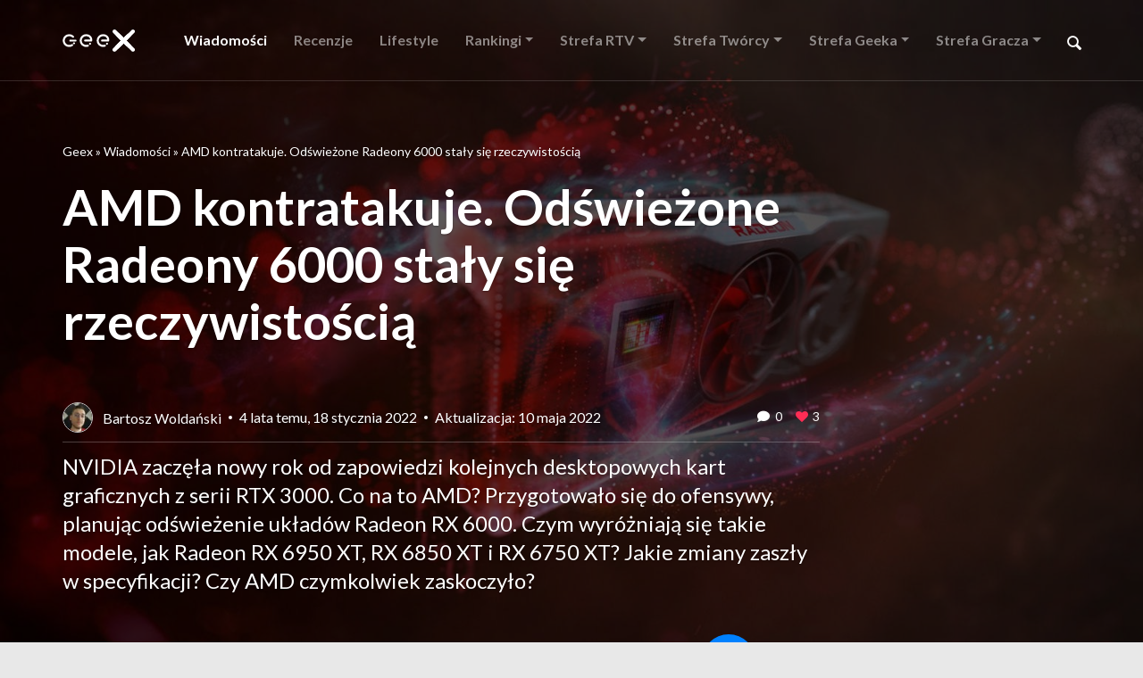

--- FILE ---
content_type: text/html; charset=UTF-8
request_url: https://geex.x-kom.pl/wiadomosci/radeon-rx-6000-odswiezenie/
body_size: 24392
content:
<!-- This page is cached by the Hummingbird Performance plugin v3.4.2 - https://wordpress.org/plugins/hummingbird-performance/. --><!DOCTYPE html>
<html lang="pl">

    <head>
        <meta charset="UTF-8">
        
        <!-- Google Tag Manager -->
        <script>(function(w,d,s,l,i){w[l]=w[l]||[];w[l].push({'gtm.start':
        new Date().getTime(),event:'gtm.js'});var f=d.getElementsByTagName(s)[0],
        j=d.createElement(s),dl=l!='dataLayer'?'&l='+l:'';j.async=true;j.src=
        'https://www.googletagmanager.com/gtm.js?id='+i+dl;f.parentNode.insertBefore(j,f);
        })(window,document,'script','dataLayer','GTM-TN7KKD7');</script>
        <!-- End Google Tag Manager -->
    
<style id="reCAPTCHA-style" >.google-recaptcha-container{display:block;clear:both;}
.google-recaptcha-container iframe{margin:0;}
.google-recaptcha-container .plugin-credits a{text-decoration:underline;}</style>
<meta name='robots' content='index, follow, max-image-preview:large, max-snippet:-1, max-video-preview:-1' />

	<!-- This site is optimized with the Yoast SEO plugin v20.5 - https://yoast.com/wordpress/plugins/seo/ -->
	<title>Nowe Radeony RX 6000. AMD odświeżyło stare karty &ndash; Geex</title>
	<meta name="description" content="Radeon RX 6950 XT, RX 6750 XT i RX 6650 XT to część nowych planów AMD na 2022 rok. Co oferuje odświeżona seria kart Radeon RX 6000?" />
	<link rel="canonical" href="https://geex.x-kom.pl/wiadomosci/radeon-rx-6000-odswiezenie/" />
	<meta property="og:locale" content="pl_PL" />
	<meta property="og:type" content="article" />
	<meta property="og:title" content="Nowe Radeony RX 6000. AMD odświeżyło stare karty &ndash; Geex" />
	<meta property="og:description" content="Radeon RX 6950 XT, RX 6750 XT i RX 6650 XT to część nowych planów AMD na 2022 rok. Co oferuje odświeżona seria kart Radeon RX 6000?" />
	<meta property="og:url" content="https://geex.x-kom.pl/wiadomosci/radeon-rx-6000-odswiezenie/" />
	<meta property="og:site_name" content="Geex" />
	<meta property="article:publisher" content="https://www.facebook.com/xkompl/" />
	<meta property="article:modified_time" content="2022-05-10T13:12:49+00:00" />
	<meta property="og:image" content="https://geex.x-kom.pl/wp-content/uploads/2021/07/radeon-rx.jpg" />
	<meta property="og:image:width" content="2031" />
	<meta property="og:image:height" content="1000" />
	<meta property="og:image:type" content="image/jpeg" />
	<meta name="twitter:card" content="summary_large_image" />
	<meta name="twitter:label1" content="Szacowany czas czytania" />
	<meta name="twitter:data1" content="4 minuty" />
	<script type="application/ld+json" class="yoast-schema-graph">{"@context":"https://schema.org","@graph":[{"@type":"WebPage","@id":"https://geex.x-kom.pl/wiadomosci/radeon-rx-6000-odswiezenie/","url":"https://geex.x-kom.pl/wiadomosci/radeon-rx-6000-odswiezenie/","name":"Nowe Radeony RX 6000. AMD odświeżyło stare karty &ndash; Geex","isPartOf":{"@id":"https://geex.x-kom.pl/#website"},"primaryImageOfPage":{"@id":"https://geex.x-kom.pl/wiadomosci/radeon-rx-6000-odswiezenie/#primaryimage"},"image":{"@id":"https://geex.x-kom.pl/wiadomosci/radeon-rx-6000-odswiezenie/#primaryimage"},"thumbnailUrl":"https://geex.x-kom.pl/wp-content/uploads/2021/07/radeon-rx.jpg","datePublished":"2022-01-18T13:53:16+00:00","dateModified":"2022-05-10T13:12:49+00:00","description":"Radeon RX 6950 XT, RX 6750 XT i RX 6650 XT to część nowych planów AMD na 2022 rok. Co oferuje odświeżona seria kart Radeon RX 6000?","breadcrumb":{"@id":"https://geex.x-kom.pl/wiadomosci/radeon-rx-6000-odswiezenie/#breadcrumb"},"inLanguage":"pl-PL","potentialAction":[{"@type":"ReadAction","target":["https://geex.x-kom.pl/wiadomosci/radeon-rx-6000-odswiezenie/"]}]},{"@type":"ImageObject","inLanguage":"pl-PL","@id":"https://geex.x-kom.pl/wiadomosci/radeon-rx-6000-odswiezenie/#primaryimage","url":"https://geex.x-kom.pl/wp-content/uploads/2021/07/radeon-rx.jpg","contentUrl":"https://geex.x-kom.pl/wp-content/uploads/2021/07/radeon-rx.jpg","width":2031,"height":1000,"caption":"amd radeon rx 6000"},{"@type":"BreadcrumbList","@id":"https://geex.x-kom.pl/wiadomosci/radeon-rx-6000-odswiezenie/#breadcrumb","itemListElement":[{"@type":"ListItem","position":1,"name":"Geex","item":"https://geex.x-kom.pl/"},{"@type":"ListItem","position":2,"name":"Wiadomości","item":"https://geex.x-kom.pl/wiadomosci/"},{"@type":"ListItem","position":3,"name":"AMD kontratakuje. Odświeżone Radeony 6000 stały się rzeczywistością"}]},{"@type":"WebSite","@id":"https://geex.x-kom.pl/#website","url":"https://geex.x-kom.pl/","name":"Geex","description":"Recenzje technologii. Technologia po prostu.","publisher":{"@id":"https://geex.x-kom.pl/#organization"},"potentialAction":[{"@type":"SearchAction","target":{"@type":"EntryPoint","urlTemplate":"https://geex.x-kom.pl/?s={search_term_string}"},"query-input":"required name=search_term_string"}],"inLanguage":"pl-PL"},{"@type":"Organization","@id":"https://geex.x-kom.pl/#organization","name":"x-kom sp. z o.o.","url":"https://geex.x-kom.pl/","logo":{"@type":"ImageObject","inLanguage":"pl-PL","@id":"https://geex.x-kom.pl/#/schema/logo/image/","url":"https://geex.x-kom.pl/wp-content/uploads/2018/12/x-kom-logo.svg","contentUrl":"https://geex.x-kom.pl/wp-content/uploads/2018/12/x-kom-logo.svg","width":183.72139,"height":50.000005,"caption":"x-kom sp. z o.o."},"image":{"@id":"https://geex.x-kom.pl/#/schema/logo/image/"},"sameAs":["https://www.facebook.com/xkompl/"]}]}</script>
	<!-- / Yoast SEO plugin. -->


<link rel='dns-prefetch' href='//www.google.com' />
<script type="text/javascript">
window._wpemojiSettings = {"baseUrl":"https:\/\/s.w.org\/images\/core\/emoji\/14.0.0\/72x72\/","ext":".png","svgUrl":"https:\/\/s.w.org\/images\/core\/emoji\/14.0.0\/svg\/","svgExt":".svg","source":{"wpemoji":"https:\/\/geex.x-kom.pl\/wp-includes\/js\/wp-emoji.js","twemoji":"https:\/\/geex.x-kom.pl\/wp-includes\/js\/twemoji.js"}};
/**
 * @output wp-includes/js/wp-emoji-loader.js
 */

( function( window, document, settings ) {
	var src, ready, ii, tests;

	// Create a canvas element for testing native browser support of emoji.
	var canvas = document.createElement( 'canvas' );
	var context = canvas.getContext && canvas.getContext( '2d' );

	/**
	 * Checks if two sets of Emoji characters render the same visually.
	 *
	 * @since 4.9.0
	 *
	 * @private
	 *
	 * @param {string} set1 Set of Emoji to test.
	 * @param {string} set2 Set of Emoji to test.
	 *
	 * @return {boolean} True if the two sets render the same.
	 */
	function emojiSetsRenderIdentically( set1, set2 ) {
		// Cleanup from previous test.
		context.clearRect( 0, 0, canvas.width, canvas.height );
		context.fillText( set1, 0, 0 );
		var rendered1 = canvas.toDataURL();

		// Cleanup from previous test.
		context.clearRect( 0, 0, canvas.width, canvas.height );
		context.fillText( set2, 0, 0 );
		var rendered2 = canvas.toDataURL();

		return rendered1 === rendered2;
	}

	/**
	 * Determines if the browser properly renders Emoji that Twemoji can supplement.
	 *
	 * @since 4.2.0
	 *
	 * @private
	 *
	 * @param {string} type Whether to test for support of "flag" or "emoji".
	 *
	 * @return {boolean} True if the browser can render emoji, false if it cannot.
	 */
	function browserSupportsEmoji( type ) {
		var isIdentical;

		if ( ! context || ! context.fillText ) {
			return false;
		}

		/*
		 * Chrome on OS X added native emoji rendering in M41. Unfortunately,
		 * it doesn't work when the font is bolder than 500 weight. So, we
		 * check for bold rendering support to avoid invisible emoji in Chrome.
		 */
		context.textBaseline = 'top';
		context.font = '600 32px Arial';

		switch ( type ) {
			case 'flag':
				/*
				 * Test for Transgender flag compatibility. Added in Unicode 13.
				 *
				 * To test for support, we try to render it, and compare the rendering to how it would look if
				 * the browser doesn't render it correctly (white flag emoji + transgender symbol).
				 */
				isIdentical = emojiSetsRenderIdentically(
					'\uD83C\uDFF3\uFE0F\u200D\u26A7\uFE0F', // as a zero-width joiner sequence
					'\uD83C\uDFF3\uFE0F\u200B\u26A7\uFE0F'  // separated by a zero-width space
				);

				if ( isIdentical ) {
					return false;
				}

				/*
				 * Test for UN flag compatibility. This is the least supported of the letter locale flags,
				 * so gives us an easy test for full support.
				 *
				 * To test for support, we try to render it, and compare the rendering to how it would look if
				 * the browser doesn't render it correctly ([U] + [N]).
				 */
				isIdentical = emojiSetsRenderIdentically(
					'\uD83C\uDDFA\uD83C\uDDF3',       // as the sequence of two code points
					'\uD83C\uDDFA\u200B\uD83C\uDDF3'  // as the two code points separated by a zero-width space
				);

				if ( isIdentical ) {
					return false;
				}

				/*
				 * Test for English flag compatibility. England is a country in the United Kingdom, it
				 * does not have a two letter locale code but rather a five letter sub-division code.
				 *
				 * To test for support, we try to render it, and compare the rendering to how it would look if
				 * the browser doesn't render it correctly (black flag emoji + [G] + [B] + [E] + [N] + [G]).
				 */
				isIdentical = emojiSetsRenderIdentically(
					// as the flag sequence
					'\uD83C\uDFF4\uDB40\uDC67\uDB40\uDC62\uDB40\uDC65\uDB40\uDC6E\uDB40\uDC67\uDB40\uDC7F',
					// with each code point separated by a zero-width space
					'\uD83C\uDFF4\u200B\uDB40\uDC67\u200B\uDB40\uDC62\u200B\uDB40\uDC65\u200B\uDB40\uDC6E\u200B\uDB40\uDC67\u200B\uDB40\uDC7F'
				);

				return ! isIdentical;
			case 'emoji':
				/*
				 * Why can't we be friends? Everyone can now shake hands in emoji, regardless of skin tone!
				 *
				 * To test for Emoji 14.0 support, try to render a new emoji: Handshake: Light Skin Tone, Dark Skin Tone.
				 *
				 * The Handshake: Light Skin Tone, Dark Skin Tone emoji is a ZWJ sequence combining 🫱 Rightwards Hand,
				 * 🏻 Light Skin Tone, a Zero Width Joiner, 🫲 Leftwards Hand, and 🏿 Dark Skin Tone.
				 *
				 * 0x1FAF1 == Rightwards Hand
				 * 0x1F3FB == Light Skin Tone
				 * 0x200D == Zero-Width Joiner (ZWJ) that links the code points for the new emoji or
				 * 0x200B == Zero-Width Space (ZWS) that is rendered for clients not supporting the new emoji.
				 * 0x1FAF2 == Leftwards Hand
				 * 0x1F3FF == Dark Skin Tone.
				 *
				 * When updating this test for future Emoji releases, ensure that individual emoji that make up the
				 * sequence come from older emoji standards.
				 */
				isIdentical = emojiSetsRenderIdentically(
					'\uD83E\uDEF1\uD83C\uDFFB\u200D\uD83E\uDEF2\uD83C\uDFFF', // as the zero-width joiner sequence
					'\uD83E\uDEF1\uD83C\uDFFB\u200B\uD83E\uDEF2\uD83C\uDFFF'  // separated by a zero-width space
				);

				return ! isIdentical;
		}

		return false;
	}

	/**
	 * Adds a script to the head of the document.
	 *
	 * @ignore
	 *
	 * @since 4.2.0
	 *
	 * @param {Object} src The url where the script is located.
	 * @return {void}
	 */
	function addScript( src ) {
		var script = document.createElement( 'script' );

		script.src = src;
		script.defer = script.type = 'text/javascript';
		document.getElementsByTagName( 'head' )[0].appendChild( script );
	}

	tests = Array( 'flag', 'emoji' );

	settings.supports = {
		everything: true,
		everythingExceptFlag: true
	};

	/*
	 * Tests the browser support for flag emojis and other emojis, and adjusts the
	 * support settings accordingly.
	 */
	for( ii = 0; ii < tests.length; ii++ ) {
		settings.supports[ tests[ ii ] ] = browserSupportsEmoji( tests[ ii ] );

		settings.supports.everything = settings.supports.everything && settings.supports[ tests[ ii ] ];

		if ( 'flag' !== tests[ ii ] ) {
			settings.supports.everythingExceptFlag = settings.supports.everythingExceptFlag && settings.supports[ tests[ ii ] ];
		}
	}

	settings.supports.everythingExceptFlag = settings.supports.everythingExceptFlag && ! settings.supports.flag;

	// Sets DOMReady to false and assigns a ready function to settings.
	settings.DOMReady = false;
	settings.readyCallback = function() {
		settings.DOMReady = true;
	};

	// When the browser can not render everything we need to load a polyfill.
	if ( ! settings.supports.everything ) {
		ready = function() {
			settings.readyCallback();
		};

		/*
		 * Cross-browser version of adding a dom ready event.
		 */
		if ( document.addEventListener ) {
			document.addEventListener( 'DOMContentLoaded', ready, false );
			window.addEventListener( 'load', ready, false );
		} else {
			window.attachEvent( 'onload', ready );
			document.attachEvent( 'onreadystatechange', function() {
				if ( 'complete' === document.readyState ) {
					settings.readyCallback();
				}
			} );
		}

		src = settings.source || {};

		if ( src.concatemoji ) {
			addScript( src.concatemoji );
		} else if ( src.wpemoji && src.twemoji ) {
			addScript( src.twemoji );
			addScript( src.wpemoji );
		}
	}

} )( window, document, window._wpemojiSettings );
</script>
<style type="text/css">
img.wp-smiley,
img.emoji {
	display: inline !important;
	border: none !important;
	box-shadow: none !important;
	height: 1em !important;
	width: 1em !important;
	margin: 0 0.07em !important;
	vertical-align: -0.1em !important;
	background: none !important;
	padding: 0 !important;
}
</style>
	<link rel='stylesheet' id='wp-block-library-css' href='https://geex.x-kom.pl/wp-includes/css/dist/block-library/style.css' type='text/css' media='all' />
<style id='wp-block-library-theme-inline-css' type='text/css'>
.wp-block-audio figcaption{
  color:#555;
  font-size:13px;
  text-align:center;
}
.is-dark-theme .wp-block-audio figcaption{
  color:hsla(0,0%,100%,.65);
}

.wp-block-audio{
  margin:0 0 1em;
}

.wp-block-code{
  border:1px solid #ccc;
  border-radius:4px;
  font-family:Menlo,Consolas,monaco,monospace;
  padding:.8em 1em;
}

.wp-block-embed figcaption{
  color:#555;
  font-size:13px;
  text-align:center;
}
.is-dark-theme .wp-block-embed figcaption{
  color:hsla(0,0%,100%,.65);
}

.wp-block-embed{
  margin:0 0 1em;
}

.blocks-gallery-caption{
  color:#555;
  font-size:13px;
  text-align:center;
}
.is-dark-theme .blocks-gallery-caption{
  color:hsla(0,0%,100%,.65);
}

.wp-block-image figcaption{
  color:#555;
  font-size:13px;
  text-align:center;
}
.is-dark-theme .wp-block-image figcaption{
  color:hsla(0,0%,100%,.65);
}

.wp-block-image{
  margin:0 0 1em;
}

.wp-block-pullquote{
  border-bottom:4px solid;
  border-top:4px solid;
  color:currentColor;
  margin-bottom:1.75em;
}
.wp-block-pullquote cite,.wp-block-pullquote footer,.wp-block-pullquote__citation{
  color:currentColor;
  font-size:.8125em;
  font-style:normal;
  text-transform:uppercase;
}

.wp-block-quote{
  border-left:.25em solid;
  margin:0 0 1.75em;
  padding-left:1em;
}
.wp-block-quote cite,.wp-block-quote footer{
  color:currentColor;
  font-size:.8125em;
  font-style:normal;
  position:relative;
}
.wp-block-quote.has-text-align-right{
  border-left:none;
  border-right:.25em solid;
  padding-left:0;
  padding-right:1em;
}
.wp-block-quote.has-text-align-center{
  border:none;
  padding-left:0;
}
.wp-block-quote.is-large,.wp-block-quote.is-style-large,.wp-block-quote.is-style-plain{
  border:none;
}

.wp-block-search .wp-block-search__label{
  font-weight:700;
}

.wp-block-search__button{
  border:1px solid #ccc;
  padding:.375em .625em;
}

:where(.wp-block-group.has-background){
  padding:1.25em 2.375em;
}

.wp-block-separator.has-css-opacity{
  opacity:.4;
}

.wp-block-separator{
  border:none;
  border-bottom:2px solid;
  margin-left:auto;
  margin-right:auto;
}
.wp-block-separator.has-alpha-channel-opacity{
  opacity:1;
}
.wp-block-separator:not(.is-style-wide):not(.is-style-dots){
  width:100px;
}
.wp-block-separator.has-background:not(.is-style-dots){
  border-bottom:none;
  height:1px;
}
.wp-block-separator.has-background:not(.is-style-wide):not(.is-style-dots){
  height:2px;
}

.wp-block-table{
  margin:0 0 1em;
}
.wp-block-table td,.wp-block-table th{
  word-break:normal;
}
.wp-block-table figcaption{
  color:#555;
  font-size:13px;
  text-align:center;
}
.is-dark-theme .wp-block-table figcaption{
  color:hsla(0,0%,100%,.65);
}

.wp-block-video figcaption{
  color:#555;
  font-size:13px;
  text-align:center;
}
.is-dark-theme .wp-block-video figcaption{
  color:hsla(0,0%,100%,.65);
}

.wp-block-video{
  margin:0 0 1em;
}

.wp-block-template-part.has-background{
  margin-bottom:0;
  margin-top:0;
  padding:1.25em 2.375em;
}
</style>
<style id='safe-svg-svg-icon-style-inline-css' type='text/css'>
.safe-svg-cover .safe-svg-inside{display:inline-block;max-width:100%}.safe-svg-cover svg{height:100%;max-height:100%;max-width:100%;width:100%}

</style>
<link rel='stylesheet' id='mpp_gutenberg-css' href='https://geex.x-kom.pl/wp-content/plugins/metronet-profile-picture/dist/blocks.style.build.css' type='text/css' media='all' />
<link rel='stylesheet' id='classic-theme-styles-css' href='https://geex.x-kom.pl/wp-includes/css/classic-themes.css' type='text/css' media='all' />
<style id='global-styles-inline-css' type='text/css'>
body{--wp--preset--color--black: #000000;--wp--preset--color--cyan-bluish-gray: #abb8c3;--wp--preset--color--white: #ffffff;--wp--preset--color--pale-pink: #f78da7;--wp--preset--color--vivid-red: #cf2e2e;--wp--preset--color--luminous-vivid-orange: #ff6900;--wp--preset--color--luminous-vivid-amber: #fcb900;--wp--preset--color--light-green-cyan: #7bdcb5;--wp--preset--color--vivid-green-cyan: #00d084;--wp--preset--color--pale-cyan-blue: #8ed1fc;--wp--preset--color--vivid-cyan-blue: #0693e3;--wp--preset--color--vivid-purple: #9b51e0;--wp--preset--gradient--vivid-cyan-blue-to-vivid-purple: linear-gradient(135deg,rgba(6,147,227,1) 0%,rgb(155,81,224) 100%);--wp--preset--gradient--light-green-cyan-to-vivid-green-cyan: linear-gradient(135deg,rgb(122,220,180) 0%,rgb(0,208,130) 100%);--wp--preset--gradient--luminous-vivid-amber-to-luminous-vivid-orange: linear-gradient(135deg,rgba(252,185,0,1) 0%,rgba(255,105,0,1) 100%);--wp--preset--gradient--luminous-vivid-orange-to-vivid-red: linear-gradient(135deg,rgba(255,105,0,1) 0%,rgb(207,46,46) 100%);--wp--preset--gradient--very-light-gray-to-cyan-bluish-gray: linear-gradient(135deg,rgb(238,238,238) 0%,rgb(169,184,195) 100%);--wp--preset--gradient--cool-to-warm-spectrum: linear-gradient(135deg,rgb(74,234,220) 0%,rgb(151,120,209) 20%,rgb(207,42,186) 40%,rgb(238,44,130) 60%,rgb(251,105,98) 80%,rgb(254,248,76) 100%);--wp--preset--gradient--blush-light-purple: linear-gradient(135deg,rgb(255,206,236) 0%,rgb(152,150,240) 100%);--wp--preset--gradient--blush-bordeaux: linear-gradient(135deg,rgb(254,205,165) 0%,rgb(254,45,45) 50%,rgb(107,0,62) 100%);--wp--preset--gradient--luminous-dusk: linear-gradient(135deg,rgb(255,203,112) 0%,rgb(199,81,192) 50%,rgb(65,88,208) 100%);--wp--preset--gradient--pale-ocean: linear-gradient(135deg,rgb(255,245,203) 0%,rgb(182,227,212) 50%,rgb(51,167,181) 100%);--wp--preset--gradient--electric-grass: linear-gradient(135deg,rgb(202,248,128) 0%,rgb(113,206,126) 100%);--wp--preset--gradient--midnight: linear-gradient(135deg,rgb(2,3,129) 0%,rgb(40,116,252) 100%);--wp--preset--duotone--dark-grayscale: url('#wp-duotone-dark-grayscale');--wp--preset--duotone--grayscale: url('#wp-duotone-grayscale');--wp--preset--duotone--purple-yellow: url('#wp-duotone-purple-yellow');--wp--preset--duotone--blue-red: url('#wp-duotone-blue-red');--wp--preset--duotone--midnight: url('#wp-duotone-midnight');--wp--preset--duotone--magenta-yellow: url('#wp-duotone-magenta-yellow');--wp--preset--duotone--purple-green: url('#wp-duotone-purple-green');--wp--preset--duotone--blue-orange: url('#wp-duotone-blue-orange');--wp--preset--font-size--small: 13px;--wp--preset--font-size--medium: 20px;--wp--preset--font-size--large: 36px;--wp--preset--font-size--x-large: 42px;--wp--preset--spacing--20: 0.44rem;--wp--preset--spacing--30: 0.67rem;--wp--preset--spacing--40: 1rem;--wp--preset--spacing--50: 1.5rem;--wp--preset--spacing--60: 2.25rem;--wp--preset--spacing--70: 3.38rem;--wp--preset--spacing--80: 5.06rem;--wp--preset--shadow--natural: 6px 6px 9px rgba(0, 0, 0, 0.2);--wp--preset--shadow--deep: 12px 12px 50px rgba(0, 0, 0, 0.4);--wp--preset--shadow--sharp: 6px 6px 0px rgba(0, 0, 0, 0.2);--wp--preset--shadow--outlined: 6px 6px 0px -3px rgba(255, 255, 255, 1), 6px 6px rgba(0, 0, 0, 1);--wp--preset--shadow--crisp: 6px 6px 0px rgba(0, 0, 0, 1);}:where(.is-layout-flex){gap: 0.5em;}body .is-layout-flow > .alignleft{float: left;margin-inline-start: 0;margin-inline-end: 2em;}body .is-layout-flow > .alignright{float: right;margin-inline-start: 2em;margin-inline-end: 0;}body .is-layout-flow > .aligncenter{margin-left: auto !important;margin-right: auto !important;}body .is-layout-constrained > .alignleft{float: left;margin-inline-start: 0;margin-inline-end: 2em;}body .is-layout-constrained > .alignright{float: right;margin-inline-start: 2em;margin-inline-end: 0;}body .is-layout-constrained > .aligncenter{margin-left: auto !important;margin-right: auto !important;}body .is-layout-constrained > :where(:not(.alignleft):not(.alignright):not(.alignfull)){max-width: var(--wp--style--global--content-size);margin-left: auto !important;margin-right: auto !important;}body .is-layout-constrained > .alignwide{max-width: var(--wp--style--global--wide-size);}body .is-layout-flex{display: flex;}body .is-layout-flex{flex-wrap: wrap;align-items: center;}body .is-layout-flex > *{margin: 0;}:where(.wp-block-columns.is-layout-flex){gap: 2em;}.has-black-color{color: var(--wp--preset--color--black) !important;}.has-cyan-bluish-gray-color{color: var(--wp--preset--color--cyan-bluish-gray) !important;}.has-white-color{color: var(--wp--preset--color--white) !important;}.has-pale-pink-color{color: var(--wp--preset--color--pale-pink) !important;}.has-vivid-red-color{color: var(--wp--preset--color--vivid-red) !important;}.has-luminous-vivid-orange-color{color: var(--wp--preset--color--luminous-vivid-orange) !important;}.has-luminous-vivid-amber-color{color: var(--wp--preset--color--luminous-vivid-amber) !important;}.has-light-green-cyan-color{color: var(--wp--preset--color--light-green-cyan) !important;}.has-vivid-green-cyan-color{color: var(--wp--preset--color--vivid-green-cyan) !important;}.has-pale-cyan-blue-color{color: var(--wp--preset--color--pale-cyan-blue) !important;}.has-vivid-cyan-blue-color{color: var(--wp--preset--color--vivid-cyan-blue) !important;}.has-vivid-purple-color{color: var(--wp--preset--color--vivid-purple) !important;}.has-black-background-color{background-color: var(--wp--preset--color--black) !important;}.has-cyan-bluish-gray-background-color{background-color: var(--wp--preset--color--cyan-bluish-gray) !important;}.has-white-background-color{background-color: var(--wp--preset--color--white) !important;}.has-pale-pink-background-color{background-color: var(--wp--preset--color--pale-pink) !important;}.has-vivid-red-background-color{background-color: var(--wp--preset--color--vivid-red) !important;}.has-luminous-vivid-orange-background-color{background-color: var(--wp--preset--color--luminous-vivid-orange) !important;}.has-luminous-vivid-amber-background-color{background-color: var(--wp--preset--color--luminous-vivid-amber) !important;}.has-light-green-cyan-background-color{background-color: var(--wp--preset--color--light-green-cyan) !important;}.has-vivid-green-cyan-background-color{background-color: var(--wp--preset--color--vivid-green-cyan) !important;}.has-pale-cyan-blue-background-color{background-color: var(--wp--preset--color--pale-cyan-blue) !important;}.has-vivid-cyan-blue-background-color{background-color: var(--wp--preset--color--vivid-cyan-blue) !important;}.has-vivid-purple-background-color{background-color: var(--wp--preset--color--vivid-purple) !important;}.has-black-border-color{border-color: var(--wp--preset--color--black) !important;}.has-cyan-bluish-gray-border-color{border-color: var(--wp--preset--color--cyan-bluish-gray) !important;}.has-white-border-color{border-color: var(--wp--preset--color--white) !important;}.has-pale-pink-border-color{border-color: var(--wp--preset--color--pale-pink) !important;}.has-vivid-red-border-color{border-color: var(--wp--preset--color--vivid-red) !important;}.has-luminous-vivid-orange-border-color{border-color: var(--wp--preset--color--luminous-vivid-orange) !important;}.has-luminous-vivid-amber-border-color{border-color: var(--wp--preset--color--luminous-vivid-amber) !important;}.has-light-green-cyan-border-color{border-color: var(--wp--preset--color--light-green-cyan) !important;}.has-vivid-green-cyan-border-color{border-color: var(--wp--preset--color--vivid-green-cyan) !important;}.has-pale-cyan-blue-border-color{border-color: var(--wp--preset--color--pale-cyan-blue) !important;}.has-vivid-cyan-blue-border-color{border-color: var(--wp--preset--color--vivid-cyan-blue) !important;}.has-vivid-purple-border-color{border-color: var(--wp--preset--color--vivid-purple) !important;}.has-vivid-cyan-blue-to-vivid-purple-gradient-background{background: var(--wp--preset--gradient--vivid-cyan-blue-to-vivid-purple) !important;}.has-light-green-cyan-to-vivid-green-cyan-gradient-background{background: var(--wp--preset--gradient--light-green-cyan-to-vivid-green-cyan) !important;}.has-luminous-vivid-amber-to-luminous-vivid-orange-gradient-background{background: var(--wp--preset--gradient--luminous-vivid-amber-to-luminous-vivid-orange) !important;}.has-luminous-vivid-orange-to-vivid-red-gradient-background{background: var(--wp--preset--gradient--luminous-vivid-orange-to-vivid-red) !important;}.has-very-light-gray-to-cyan-bluish-gray-gradient-background{background: var(--wp--preset--gradient--very-light-gray-to-cyan-bluish-gray) !important;}.has-cool-to-warm-spectrum-gradient-background{background: var(--wp--preset--gradient--cool-to-warm-spectrum) !important;}.has-blush-light-purple-gradient-background{background: var(--wp--preset--gradient--blush-light-purple) !important;}.has-blush-bordeaux-gradient-background{background: var(--wp--preset--gradient--blush-bordeaux) !important;}.has-luminous-dusk-gradient-background{background: var(--wp--preset--gradient--luminous-dusk) !important;}.has-pale-ocean-gradient-background{background: var(--wp--preset--gradient--pale-ocean) !important;}.has-electric-grass-gradient-background{background: var(--wp--preset--gradient--electric-grass) !important;}.has-midnight-gradient-background{background: var(--wp--preset--gradient--midnight) !important;}.has-small-font-size{font-size: var(--wp--preset--font-size--small) !important;}.has-medium-font-size{font-size: var(--wp--preset--font-size--medium) !important;}.has-large-font-size{font-size: var(--wp--preset--font-size--large) !important;}.has-x-large-font-size{font-size: var(--wp--preset--font-size--x-large) !important;}
.wp-block-navigation a:where(:not(.wp-element-button)){color: inherit;}
:where(.wp-block-columns.is-layout-flex){gap: 2em;}
.wp-block-pullquote{font-size: 1.5em;line-height: 1.6;}
</style>
<link rel='stylesheet' id='nv-validation-style-css' href='https://geex.x-kom.pl/wp-content/plugins/comment-form-js-validation/includes/public/css/nv-validation.css' type='text/css' media='all' />
<link rel='stylesheet' id='cld-font-awesome-css' href='https://geex.x-kom.pl/wp-content/plugins/comments-like-dislike/css/fontawesome/css/all.min.css' type='text/css' media='all' />
<link rel='stylesheet' id='cld-frontend-css' href='https://geex.x-kom.pl/wp-content/plugins/comments-like-dislike/css/cld-frontend.css' type='text/css' media='all' />
<link rel='stylesheet' id='quiz-maker-css' href='https://geex.x-kom.pl/wp-content/plugins/quiz-maker/public/css/quiz-maker-public.css' type='text/css' media='all' />
<link rel='stylesheet' id='wp-pagenavi-css' href='https://geex.x-kom.pl/wp-content/plugins/wp-pagenavi/pagenavi-css.css' type='text/css' media='all' />
<link rel='stylesheet' id='dashicons-css' href='https://geex.x-kom.pl/wp-includes/css/dashicons.css' type='text/css' media='all' />
<link rel='stylesheet' id='style-css' href='https://geex.x-kom.pl/wp-content/themes/xkom/assets/css/bundle.css?ver=6.2.8' type='text/css' media='all' />
<link rel='stylesheet' id='griwpc-recaptcha-style-css' href='https://geex.x-kom.pl/wp-content/plugins/recaptcha-in-wp-comments-form/css/recaptcha.css' type='text/css' media='all' />
<style id='griwpc-recaptcha-style-inline-css' type='text/css'>
.google-recaptcha-container{display:block;clear:both;}
.google-recaptcha-container iframe{margin:0;}
.google-recaptcha-container .plugin-credits a{text-decoration:underline;}
</style>
<link rel='stylesheet' id='elementor-icons-css' href='https://geex.x-kom.pl/wp-content/plugins/elementor/assets/lib/eicons/css/elementor-icons.css' type='text/css' media='all' />
<link rel='stylesheet' id='elementor-frontend-legacy-css' href='https://geex.x-kom.pl/wp-content/plugins/elementor/assets/css/frontend-legacy.css' type='text/css' media='all' />
<link rel='stylesheet' id='elementor-frontend-css' href='https://geex.x-kom.pl/wp-content/plugins/elementor/assets/css/frontend.css' type='text/css' media='all' />
<link rel='stylesheet' id='swiper-css' href='https://geex.x-kom.pl/wp-content/plugins/elementor/assets/lib/swiper/css/swiper.css' type='text/css' media='all' />
<link rel='stylesheet' id='elementor-post-125975-css' href='https://geex.x-kom.pl/wp-content/uploads/elementor/css/post-125975.css' type='text/css' media='all' />
<link rel='stylesheet' id='font-awesome-5-all-css' href='https://geex.x-kom.pl/wp-content/plugins/elementor/assets/lib/font-awesome/css/all.css' type='text/css' media='all' />
<link rel='stylesheet' id='font-awesome-4-shim-css' href='https://geex.x-kom.pl/wp-content/plugins/elementor/assets/lib/font-awesome/css/v4-shims.css' type='text/css' media='all' />
<link rel='stylesheet' id='google-fonts-1-css' href='https://fonts.googleapis.com/css?family=Roboto%3A100%2C100italic%2C200%2C200italic%2C300%2C300italic%2C400%2C400italic%2C500%2C500italic%2C600%2C600italic%2C700%2C700italic%2C800%2C800italic%2C900%2C900italic%7CRoboto+Slab%3A100%2C100italic%2C200%2C200italic%2C300%2C300italic%2C400%2C400italic%2C500%2C500italic%2C600%2C600italic%2C700%2C700italic%2C800%2C800italic%2C900%2C900italic&#038;display=auto&#038;subset=latin-ext' type='text/css' media='all' />
<link rel="preconnect" href="https://fonts.gstatic.com/" crossorigin><script type='text/javascript' src='https://geex.x-kom.pl/wp-includes/js/jquery/jquery.js' id='jquery-core-js'></script>
<script type='text/javascript' src='https://geex.x-kom.pl/wp-includes/js/jquery/jquery-migrate.js' id='jquery-migrate-js'></script>
<script type='text/javascript' id='cld-frontend-js-extra'>
/* <![CDATA[ */
var cld_js_object = {"admin_ajax_url":"https:\/\/geex.x-kom.pl\/wp-admin\/admin-ajax.php","admin_ajax_nonce":"dbfebd5aba"};
/* ]]> */
</script>
<script type='text/javascript' src='https://geex.x-kom.pl/wp-content/plugins/comments-like-dislike/js/cld-frontend.js' id='cld-frontend-js'></script>
<script type='text/javascript' id='love-js-extra'>
/* <![CDATA[ */
var love_me = {"url":"https:\/\/geex.x-kom.pl\/wp-admin\/admin-ajax.php","nonce":"cde54f70bd"};
/* ]]> */
</script>
<script type='text/javascript' src='https://geex.x-kom.pl/wp-content/plugins/love-me/love.js' id='love-js'></script>
<script type='text/javascript' src='https://geex.x-kom.pl/wp-content/plugins/elementor/assets/lib/font-awesome/js/v4-shims.js' id='font-awesome-4-shim-js'></script>
<link rel="https://api.w.org/" href="https://geex.x-kom.pl/wp-json/" /><link rel="EditURI" type="application/rsd+xml" title="RSD" href="https://geex.x-kom.pl/xmlrpc.php?rsd" />
<link rel="wlwmanifest" type="application/wlwmanifest+xml" href="https://geex.x-kom.pl/wp-includes/wlwmanifest.xml" />
<link rel='shortlink' href='https://geex.x-kom.pl/?p=188325' />
<link rel="alternate" type="application/json+oembed" href="https://geex.x-kom.pl/wp-json/oembed/1.0/embed?url=https%3A%2F%2Fgeex.x-kom.pl%2Fwiadomosci%2Fradeon-rx-6000-odswiezenie%2F" />
<link rel="alternate" type="text/xml+oembed" href="https://geex.x-kom.pl/wp-json/oembed/1.0/embed?url=https%3A%2F%2Fgeex.x-kom.pl%2Fwiadomosci%2Fradeon-rx-6000-odswiezenie%2F&#038;format=xml" />
<style></style>		<script>
			document.documentElement.className = document.documentElement.className.replace( 'no-js', 'js' );
		</script>
				<style>
			.no-js img.lazyload { display: none; }
			figure.wp-block-image img.lazyloading { min-width: 150px; }
							.lazyload, .lazyloading { opacity: 0; }
				.lazyloaded {
					opacity: 1;
					transition: opacity 300ms;
					transition-delay: 0ms;
				}
					</style>
		<meta name="generator" content="Elementor 3.12.1; features: a11y_improvements, additional_custom_breakpoints; settings: css_print_method-external, google_font-enabled, font_display-auto">
<style type="text/css" id="custom-background-css">
body.custom-background { background-color: #f4f4f4; }
</style>
	<link rel="icon" href="https://geex.x-kom.pl/wp-content/uploads/2021/01/600px-X-kom-48x48.png" sizes="32x32" />
<link rel="icon" href="https://geex.x-kom.pl/wp-content/uploads/2021/01/600px-X-kom-230x230.png" sizes="192x192" />
<link rel="apple-touch-icon" href="https://geex.x-kom.pl/wp-content/uploads/2021/01/600px-X-kom-230x230.png" />
<meta name="msapplication-TileImage" content="https://geex.x-kom.pl/wp-content/uploads/2021/01/600px-X-kom-300x300.png" />
        <meta http-equiv="X-UA-Compatible" content="IE=edge">
        <meta name="viewport" content="width=device-width, initial-scale=1, minimum-scale=1">
        <meta http-equiv="content-language" content="pl">
        <!--[if IE ]><script type="text/javascript">window.location = "http://whatbrowser.org/";</script><![endif]-->
        <link rel="icon" href="https://geex.x-kom.pl/wp-content/themes/xkom/assets/img/favicon.ico" />
		
		<!--rv-->
		  <style amp-boilerplate>
				body{
					-webkit-animation:-amp-start 8s steps(1,end) 0s 1 normal both;
					-moz-animation:-amp-start 8s steps(1,end) 0s 1 normal both;
					-ms-animation:-amp-start 8s steps(1,end) 0s 1 normal both;
					animation:-amp-start 8s steps(1,end) 0s 1 normal both
					}
				@-webkit-keyframes-amp-start{from{visibility:hidden}to{visibility:visible}}
				@-moz-keyframes -amp-start{from{visibility:hidden}to{visibility:visible}}
				@-ms-keyframes -amp-start{from{visibility:hidden}to{visibility:visible}}
				@-o-keyframes -amp-start{from{visibility:hidden}to{visibility:visible}}
				@keyframes -amp-start{from{visibility:hidden}to{visibility:visible}}
		</style>
		<noscript>
			<style amp-boilerplate>
				body{
					-webkit-animation:none;
					-moz-animation:none;
					-ms-animation:none;
					animation:none
					}
			</style>
		</noscript>
		<script async src="https://cdn.ampproject.org/v0.js"></script>
		<script async custom-element="amp-ad" src="https://cdn.ampproject.org/v0/amp-ad-0.1.js"></script>
		<!--rve-->
		
		
<script async src="https://securepubads.g.doubleclick.net/tag/js/gpt.js"></script>
<script>
  window.googletag = window.googletag || {cmd: []};
  googletag.cmd.push(function() {
    googletag.defineSlot('/22141901828/portal-geex', ['fluid', [468, 60], [750, 300], [160, 600], [320, 100], [750, 100], [300, 600], [336, 280], [250, 250], [300, 250], [728, 90], [750, 200]], 'div-gpt-ad-1653555428993-0').addService(googletag.pubads());
    googletag.defineSlot('/22141901828/portal-geex/geex-search', [[750, 100], [950, 90], [980, 90], [728, 90], [960, 90], 'fluid', [970, 90]], 'div-gpt-ad-1655215278222-0').addService(googletag.pubads());
    googletag.defineSlot('/22141901828/portal-geex/portal-geex-post', [[160, 600], [250, 250]], 'div-gpt-ad-1655463842235-0').addService(googletag.pubads());
    googletag.defineSlot('/22141901828/portal-geex/1-z-3-special', [300, 600], 'div-gpt-ad-1666632671768-0').addService(googletag.pubads());
    googletag.defineSlot('/22141901828/portal-geex/2-z-3-special', [300, 600], 'div-gpt-ad-1666632744659-0').addService(googletag.pubads());
    googletag.defineSlot('/22141901828/portal-geex/3-z-3-special', [300, 600], 'div-gpt-ad-1666632797730-0').addService(googletag.pubads());
    googletag.defineSlot('/22141901828/portal-geex/article-001', [300, 250], 'div-gpt-ad-1666356745375-0').addService(googletag.pubads());
    googletag.defineSlot('/22141901828/portal-geex/author-001', [300, 250], 'div-gpt-ad-1666357187323-0').addService(googletag.pubads());
    googletag.defineSlot('/22141901828/portal-geex/article-002', [300, 250], 'div-gpt-ad-1666357850284-0').addService(googletag.pubads());
    googletag.defineSlot('/22141901828/portal-geex/Main-page-001', [970, 90], 'div-gpt-ad-1666634153349-0').addService(googletag.pubads());
    googletag.defineSlot('/22141901828/portal-geex/Main-page-002', [300, 250], 'div-gpt-ad-1666634560775-0').addService(googletag.pubads());
    googletag.pubads().enableSingleRequest();
    googletag.enableServices();
  });
</script>
    </head>

    <body class="xkom_news-template-default single single-xkom_news postid-188325 custom-background wp-custom-logo wp-embed-responsive elementor-default elementor-kit-125975 elementor-page elementor-page-188325">
        <!-- Google Tag Manager (noscript) -->
        <noscript>
            <iframe  height="0" width="0" style="display:none;visibility:hidden" data-src="https://www.googletagmanager.com/ns.html?id=GTM-TN7KKD7" class="lazyload" src="[data-uri]"></iframe>
        </noscript>
        <!-- End Google Tag Manager (noscript) -->

        <div id="fb-root"></div>
        <script>(function(d, s, id) {
          var js, fjs = d.getElementsByTagName(s)[0];
          if (d.getElementById(id)) return;
          js = d.createElement(s); js.id = id;
          js.src = 'https://connect.facebook.net/pl_PL/sdk.js#xfbml=1&version=v3.2';
          fjs.parentNode.insertBefore(js, fjs);
        }(document, 'script', 'facebook-jssdk'));</script>

        <section id="sidebar-nav" class="nano">
            <div class="swiper-sidebar nano-content">
                <div class="swiper-wrapper">
                    <div class="swiper-slide menu2">
                        <button class="btn sidebar-close float-right"><i class="icon-cross"></i></button>
                        <div class="avatar">
                                                    </div>
                        
	<aside class="widget-area" role="complementary" aria-label="Sidebar">
    		<div id="nav_menu-5" class="widget-odd widget-first widget-1 sidebar-main-menu widget widget-sidebar-left widget_nav_menu"><div class="menu-top-menu-container"><ul id="menu-top-menu" class="menu"><li id="menu-item-42" class="current-menu-item current_page_item menu-item menu-item-type-post_type menu-item-object-page menu-item-42"><a href="https://geex.x-kom.pl/wiadomosci/">Wiadomości</a></li>
<li id="menu-item-88" class="menu-item menu-item-type-post_type menu-item-object-page menu-item-88"><a href="https://geex.x-kom.pl/recenzje/">Recenzje</a></li>
<li id="menu-item-72595" class="menu-item menu-item-type-post_type menu-item-object-page menu-item-72595"><a href="https://geex.x-kom.pl/lifestyle/">Lifestyle</a></li>
<li id="menu-item-22255" class="menu-item menu-item-type-post_type menu-item-object-page menu-item-has-children menu-item-22255"><a href="https://geex.x-kom.pl/rankingi/">Rankingi</a>
<ul class="sub-menu">
	<li id="menu-item-60572" class="menu-item menu-item-type-taxonomy menu-item-object-xkom_rankings_category menu-item-60572"><a href="https://geex.x-kom.pl/kategoria-rankingi/rankingi-smartfonow/">TOP smartfony</a></li>
	<li id="menu-item-60570" class="menu-item menu-item-type-taxonomy menu-item-object-xkom_rankings_category menu-item-60570"><a href="https://geex.x-kom.pl/kategoria-rankingi/rankingi-laptopow/">TOP laptopy</a></li>
	<li id="menu-item-60573" class="menu-item menu-item-type-taxonomy menu-item-object-xkom_rankings_category menu-item-60573"><a href="https://geex.x-kom.pl/kategoria-rankingi/rankingi-telewizorow/">TOP telewizory</a></li>
	<li id="menu-item-60571" class="menu-item menu-item-type-taxonomy menu-item-object-xkom_rankings_category menu-item-60571"><a href="https://geex.x-kom.pl/kategoria-rankingi/rankingi-urzadzen-lifestyle/">TOP lifestyle</a></li>
	<li id="menu-item-89722" class="menu-item menu-item-type-taxonomy menu-item-object-xkom_rankings_category menu-item-89722"><a href="https://geex.x-kom.pl/kategoria-rankingi/ranking-sprzetu-dla-graczy/">TOP gaming</a></li>
	<li id="menu-item-285434" class="menu-item menu-item-type-taxonomy menu-item-object-xkom_rankings_category menu-item-285434"><a href="https://geex.x-kom.pl/kategoria-rankingi/polecane-komponenty/">TOP komponenty</a></li>
	<li id="menu-item-60574" class="menu-item menu-item-type-taxonomy menu-item-object-xkom_rankings_category menu-item-60574"><a href="https://geex.x-kom.pl/kategoria-rankingi/polecane-zestawy-komputerowe/">TOP zestawy komputerowe</a></li>
</ul>
</li>
<li id="menu-item-18910" class="menu-item menu-item-type-custom menu-item-object-custom menu-item-has-children menu-item-18910"><a href="https://geex.x-kom.pl/kategoria-wiadomosci/newsy-rtv/">Strefa RTV</a>
<ul class="sub-menu">
	<li id="menu-item-18878" class="menu-item menu-item-type-taxonomy menu-item-object-xkom_news_category menu-item-18878"><a href="https://geex.x-kom.pl/kategoria-wiadomosci/newsy-rtv/">Newsy RTV</a></li>
	<li id="menu-item-18879" class="menu-item menu-item-type-taxonomy menu-item-object-xkom_reviews_category menu-item-18879"><a href="https://geex.x-kom.pl/kategoria-recenzje/recenzje-tv/">Recenzje TV</a></li>
	<li id="menu-item-34941" class="menu-item menu-item-type-taxonomy menu-item-object-xkom_reviews_category menu-item-34941"><a href="https://geex.x-kom.pl/kategoria-recenzje/recenzje-testy-audio/">Recenzje i testy audio</a></li>
	<li id="menu-item-18877" class="menu-item menu-item-type-taxonomy menu-item-object-xkom_news_category menu-item-18877"><a href="https://geex.x-kom.pl/kategoria-wiadomosci/slowniczek-pojec-rtv/">Słowniczek pojęć RTV</a></li>
	<li id="menu-item-34944" class="menu-item menu-item-type-taxonomy menu-item-object-xkom_news_category menu-item-34944"><a href="https://geex.x-kom.pl/kategoria-wiadomosci/zalecane-ustawienia-tv/">Zalecane ustawienia TV</a></li>
</ul>
</li>
<li id="menu-item-248877" class="menu-item menu-item-type-custom menu-item-object-custom menu-item-has-children menu-item-248877"><a href="https://geex.x-kom.pl/strefa-tworcy/">Strefa Twórcy</a>
<ul class="sub-menu">
	<li id="menu-item-252018" class="menu-item menu-item-type-custom menu-item-object-custom menu-item-252018"><a href="https://geex.x-kom.pl/tag/wideo/">Wideo</a></li>
	<li id="menu-item-252019" class="menu-item menu-item-type-custom menu-item-object-custom menu-item-252019"><a href="https://geex.x-kom.pl/tag/grafika/">Grafika</a></li>
	<li id="menu-item-252020" class="menu-item menu-item-type-custom menu-item-object-custom menu-item-252020"><a href="https://geex.x-kom.pl/tag/fotografia/">Fotografia</a></li>
	<li id="menu-item-252021" class="menu-item menu-item-type-custom menu-item-object-custom menu-item-252021"><a href="https://geex.x-kom.pl/tag/muzyka/">Muzyka</a></li>
	<li id="menu-item-252022" class="menu-item menu-item-type-custom menu-item-object-custom menu-item-252022"><a href="https://geex.x-kom.pl/tag/social-media/">Social media</a></li>
</ul>
</li>
<li id="menu-item-103175" class="menu-item menu-item-type-custom menu-item-object-custom menu-item-has-children menu-item-103175"><a href="https://geex.x-kom.pl/strefa-geeka/">Strefa Geeka</a>
<ul class="sub-menu">
	<li id="menu-item-252015" class="menu-item menu-item-type-custom menu-item-object-custom menu-item-252015"><a href="https://geex.x-kom.pl/tag/hardware/">Hardware</a></li>
	<li id="menu-item-252016" class="menu-item menu-item-type-custom menu-item-object-custom menu-item-252016"><a href="https://geex.x-kom.pl/tag/smartfony/">Smartfony</a></li>
	<li id="menu-item-345585" class="menu-item menu-item-type-custom menu-item-object-custom menu-item-345585"><a href="https://geex.x-kom.pl/tag/aplikacje-mobilne/">Aplikacje mobilne</a></li>
	<li id="menu-item-252017" class="menu-item menu-item-type-custom menu-item-object-custom menu-item-252017"><a href="https://geex.x-kom.pl/tag/gadzety/">Gadżety</a></li>
</ul>
</li>
<li id="menu-item-256665" class="menu-item menu-item-type-custom menu-item-object-custom menu-item-has-children menu-item-256665"><a href="https://geex.x-kom.pl/strefa-gracza/">Strefa Gracza</a>
<ul class="sub-menu">
	<li id="menu-item-256666" class="menu-item menu-item-type-custom menu-item-object-custom menu-item-256666"><a href="https://geex.x-kom.pl/tag/gry/">Gry</a></li>
	<li id="menu-item-256667" class="menu-item menu-item-type-custom menu-item-object-custom menu-item-256667"><a href="https://geex.x-kom.pl/tag/gry-multiplayer/">Multiplayer</a></li>
	<li id="menu-item-256668" class="menu-item menu-item-type-custom menu-item-object-custom menu-item-256668"><a href="https://geex.x-kom.pl/tag/konsole-i-PC/">Konsole i PC</a></li>
	<li id="menu-item-256669" class="menu-item menu-item-type-custom menu-item-object-custom menu-item-256669"><a href="https://geex.x-kom.pl/tag/e-sport/">E-sport</a></li>
</ul>
</li>
</ul></div></div><div id="custom_html-2" class="widget_text widget-even widget-2 widget widget-sidebar-left widget_custom_html"><div class="textwidget custom-html-widget"><hr /></div></div><div id="nav_menu-6" class="widget-odd widget-3 sidebar-secondary-menu widget widget-sidebar-left widget_nav_menu"><div class="menu-offcavas-menu-secondary-container"><ul id="menu-offcavas-menu-secondary" class="menu"><li id="menu-item-84" class="menu-item menu-item-type-custom menu-item-object-custom menu-item-84"><a href="https://www.x-kom.pl/o-nas">O nas</a></li>
<li id="menu-item-1553" class="menu-item menu-item-type-custom menu-item-object-custom menu-item-1553"><a href="https://www.x-kom.pl/polityka-prywatnosci">Polityka prywatności</a></li>
<li id="menu-item-1556" class="menu-item menu-item-type-custom menu-item-object-custom menu-item-1556"><a href="https://www.x-kom.pl/cookies">Polityka cookies</a></li>
<li id="menu-item-1554" class="menu-item menu-item-type-custom menu-item-object-custom menu-item-1554"><a href="https://www.x-kom.pl/regulamin">Regulamin</a></li>
<li id="menu-item-86" class="menu-item menu-item-type-custom menu-item-object-custom menu-item-86"><a href="https://kariera.x-kom.pl/">Kariera</a></li>
<li id="menu-item-653" class="menu-item menu-item-type-post_type menu-item-object-page menu-item-653"><a href="https://geex.x-kom.pl/kontakt-z-redakcja/">Kontakt z redakcją</a></li>
</ul></div></div><div id="custom_html-3" class="widget_text widget-even widget-last widget-4 sidebar-socialmedia widget widget-sidebar-left widget_custom_html"><div class="textwidget custom-html-widget"><a href="https://www.facebook.com/XKOMpl" target="_blank" rel="noopener noreferrer"><i class="icon-facebook"><!-- icon --></i></a>
<a href="https://twitter.com/xkom_pl" target="_blank" rel="noopener noreferrer"><i class="icon-twitter"><!-- icon --></i></a>
<a href="https://www.youtube.com/c/xkompl" target="_blank" rel="noopener noreferrer"><i class="icon-youtube"><!-- icon --></i></a>
<a href="https://geex.x-kom.pl/feed/" target="_blank" rel="noopener noreferrer"><i class="icon-rss"><!-- icon --></i></a></div></div>	</aside>

                    </div>
                </div>
            </div>
        </section>
        <div class="overlay"></div>

        <nav id="navbar-top" class="navbar navbar-expand-lg navbar-light fixed-top navbar-transparent">
        <div class="container" itemtype="http://schema.org/Organization">
                <a class="navbar-brand" href="https://geex.x-kom.pl/" itemprop="url"><img  style="height: 50px" itemprop="logo" data-src="https://geex.x-kom.pl/wp-content/themes/xkom/assets/img/logo-geex.svg" class="lazyload" src="[data-uri]" /><noscript><img src="https://geex.x-kom.pl/wp-content/themes/xkom/assets/img/logo-geex.svg" style="height: 50px" itemprop="logo" /></noscript></a>

                <div class="collapse navbar-collapse" id="topNavigationMenu" itemscope="itemscope" itemtype="http://schema.org/SiteNavigationElement" role="navigation">
                    <ul id="menu-top-menu-1" class="navbar-nav mr-auto"><li class="current-menu-item current_page_item menu-item menu-item-type-post_type menu-item-object-page menu-item-42 nav-item active"><a href="https://geex.x-kom.pl/wiadomosci/" class="nav-link active" itemprop="url"><span itemprop="name">Wiadomości</span></a></li>
<li class="menu-item menu-item-type-post_type menu-item-object-page menu-item-88 nav-item"><a href="https://geex.x-kom.pl/recenzje/" class="nav-link" itemprop="url"><span itemprop="name">Recenzje</span></a></li>
<li class="menu-item menu-item-type-post_type menu-item-object-page menu-item-72595 nav-item"><a href="https://geex.x-kom.pl/lifestyle/" class="nav-link" itemprop="url"><span itemprop="name">Lifestyle</span></a></li>
<li class="menu-item menu-item-type-post_type menu-item-object-page menu-item-has-children menu-item-22255 nav-item dropdown"><a href="https://geex.x-kom.pl/rankingi/" class="nav-link dropdown-toggle" data-toggle="dropdown" itemprop="url"><span itemprop="name">Rankingi</span></a>
<div class="dropdown-menu">
<a href="https://geex.x-kom.pl/kategoria-rankingi/rankingi-smartfonow/" class=" dropdown-item" itemprop="url"><span itemprop="name">TOP smartfony</span></a><a href="https://geex.x-kom.pl/kategoria-rankingi/rankingi-laptopow/" class=" dropdown-item" itemprop="url"><span itemprop="name">TOP laptopy</span></a><a href="https://geex.x-kom.pl/kategoria-rankingi/rankingi-telewizorow/" class=" dropdown-item" itemprop="url"><span itemprop="name">TOP telewizory</span></a><a href="https://geex.x-kom.pl/kategoria-rankingi/rankingi-urzadzen-lifestyle/" class=" dropdown-item" itemprop="url"><span itemprop="name">TOP lifestyle</span></a><a href="https://geex.x-kom.pl/kategoria-rankingi/ranking-sprzetu-dla-graczy/" class=" dropdown-item" itemprop="url"><span itemprop="name">TOP gaming</span></a><a href="https://geex.x-kom.pl/kategoria-rankingi/polecane-komponenty/" class=" dropdown-item" itemprop="url"><span itemprop="name">TOP komponenty</span></a><a href="https://geex.x-kom.pl/kategoria-rankingi/polecane-zestawy-komputerowe/" class=" dropdown-item" itemprop="url"><span itemprop="name">TOP zestawy komputerowe</span></a></div>
</li>
<li class="menu-item menu-item-type-custom menu-item-object-custom menu-item-has-children menu-item-18910 nav-item dropdown"><a href="https://geex.x-kom.pl/kategoria-wiadomosci/newsy-rtv/" class="nav-link dropdown-toggle" data-toggle="dropdown" itemprop="url"><span itemprop="name">Strefa RTV</span></a>
<div class="dropdown-menu">
<a href="https://geex.x-kom.pl/kategoria-wiadomosci/newsy-rtv/" class=" dropdown-item" itemprop="url"><span itemprop="name">Newsy RTV</span></a><a href="https://geex.x-kom.pl/kategoria-recenzje/recenzje-tv/" class=" dropdown-item" itemprop="url"><span itemprop="name">Recenzje TV</span></a><a href="https://geex.x-kom.pl/kategoria-recenzje/recenzje-testy-audio/" class=" dropdown-item" itemprop="url"><span itemprop="name">Recenzje i testy audio</span></a><a href="https://geex.x-kom.pl/kategoria-wiadomosci/slowniczek-pojec-rtv/" class=" dropdown-item" itemprop="url"><span itemprop="name">Słowniczek pojęć RTV</span></a><a href="https://geex.x-kom.pl/kategoria-wiadomosci/zalecane-ustawienia-tv/" class=" dropdown-item" itemprop="url"><span itemprop="name">Zalecane ustawienia TV</span></a></div>
</li>
<li class="menu-item menu-item-type-custom menu-item-object-custom menu-item-has-children menu-item-248877 nav-item dropdown"><a href="https://geex.x-kom.pl/strefa-tworcy/" class="nav-link dropdown-toggle" data-toggle="dropdown" itemprop="url"><span itemprop="name">Strefa Twórcy</span></a>
<div class="dropdown-menu">
<a href="https://geex.x-kom.pl/tag/wideo/" class=" dropdown-item" itemprop="url"><span itemprop="name">Wideo</span></a><a href="https://geex.x-kom.pl/tag/grafika/" class=" dropdown-item" itemprop="url"><span itemprop="name">Grafika</span></a><a href="https://geex.x-kom.pl/tag/fotografia/" class=" dropdown-item" itemprop="url"><span itemprop="name">Fotografia</span></a><a href="https://geex.x-kom.pl/tag/muzyka/" class=" dropdown-item" itemprop="url"><span itemprop="name">Muzyka</span></a><a href="https://geex.x-kom.pl/tag/social-media/" class=" dropdown-item" itemprop="url"><span itemprop="name">Social media</span></a></div>
</li>
<li class="menu-item menu-item-type-custom menu-item-object-custom menu-item-has-children menu-item-103175 nav-item dropdown"><a href="https://geex.x-kom.pl/strefa-geeka/" class="nav-link dropdown-toggle" data-toggle="dropdown" itemprop="url"><span itemprop="name">Strefa Geeka</span></a>
<div class="dropdown-menu">
<a href="https://geex.x-kom.pl/tag/hardware/" class=" dropdown-item" itemprop="url"><span itemprop="name">Hardware</span></a><a href="https://geex.x-kom.pl/tag/smartfony/" class=" dropdown-item" itemprop="url"><span itemprop="name">Smartfony</span></a><a href="https://geex.x-kom.pl/tag/aplikacje-mobilne/" class=" dropdown-item" itemprop="url"><span itemprop="name">Aplikacje mobilne</span></a><a href="https://geex.x-kom.pl/tag/gadzety/" class=" dropdown-item" itemprop="url"><span itemprop="name">Gadżety</span></a></div>
</li>
<li class="menu-item menu-item-type-custom menu-item-object-custom menu-item-has-children menu-item-256665 nav-item dropdown"><a href="https://geex.x-kom.pl/strefa-gracza/" class="nav-link dropdown-toggle" data-toggle="dropdown" itemprop="url"><span itemprop="name">Strefa Gracza</span></a>
<div class="dropdown-menu">
<a href="https://geex.x-kom.pl/tag/gry/" class=" dropdown-item" itemprop="url"><span itemprop="name">Gry</span></a><a href="https://geex.x-kom.pl/tag/gry-multiplayer/" class=" dropdown-item" itemprop="url"><span itemprop="name">Multiplayer</span></a><a href="https://geex.x-kom.pl/tag/konsole-i-PC/" class=" dropdown-item" itemprop="url"><span itemprop="name">Konsole i PC</span></a><a href="https://geex.x-kom.pl/tag/e-sport/" class=" dropdown-item" itemprop="url"><span itemprop="name">E-sport</span></a></div>
</li>
</ul>                    <ul class="nav navbar-nav navbar-right">
                                                <li class="navbar-search"><a class="search-button" href="/wyszukiwarka/"><i class="icon-magnifying-glass"></i></a></li>
                    </ul>
                </div>
                <div class="d-block d-lg-none mobile-navbar navbar-menu">
                    <a class="menu-button" href="#"><i class="icon-menu"></i></a>
                </div>
                <div class="d-block d-lg-none mobile-navbar mobile-navbar-search">
                    <a class="search-button" href="/wyszukiwarka/"><i class="icon-magnifying-glass"></i></a>
                </div>
            </div>
        </nav>
<div itemscope itemtype="http://schema.org/Article">
    
<div class="hero light" style="background-image:url('https://geex.x-kom.pl/wp-content/uploads/2021/07/radeon-rx.jpg');">
    <div class="hero-overlay"></div>
        <div class="container">
            <div class="row">
                <div class="col-12 col-lg-9">
                    <div id="breadcrumbs"><span><span><a href="https://geex.x-kom.pl/">Geex</a></span> » <span><a href="https://geex.x-kom.pl/wiadomosci/">Wiadomości</a></span> » <span class="breadcrumb_last" aria-current="page">AMD kontratakuje. Odświeżone Radeony 6000 stały się rzeczywistością</span></span></div>                                        <h1 class="entry-title" itemprop="name">AMD kontratakuje. Odświeżone Radeony 6000 stały się rzeczywistością</h1>

                                        <div class="post-info">
                        <div class="post-meta">
                            <div class="post-author">
                                <a href="https://geex.x-kom.pl/author/bartosz-woldanski/">
                                    <img   alt="Bartosz Woldański" data-src="https://geex.x-kom.pl/wp-content/uploads/2021/09/bartosz-woldanski-48x48.jpg" class="img-responsive rounded-circle lazyload" src="[data-uri]" /><noscript><img class="img-responsive rounded-circle" src="https://geex.x-kom.pl/wp-content/uploads/2021/09/bartosz-woldanski-48x48.jpg" alt="Bartosz Woldański" /></noscript>
                                </a>
                                <div class="post-author-info">
                                    <h5>
                                        <a href="https://geex.x-kom.pl/author/bartosz-woldanski/" rel="author" itemprop="author" itemscope itemtype="http://schema.org/Person">
                                            <meta itemprop="name" content="Bartosz Woldański">
                                            <meta itemprop="url" content="https://geex.x-kom.pl/author/bartosz-woldanski/">
                                            Bartosz Woldański                                        </a>
                                    </h5>
                                </div>
                            </div>

                            <meta itemprop="datePublished" content="2022-01-18">
                            <meta itemprop="dateModified" content="2022-05-10">
                            <meta itemscope itemprop="mainEntityOfPage"  itemType="https://schema.org/WebPage" itemid="https://geex.x-kom.pl/wiadomosci/radeon-rx-6000-odswiezenie/"/>
                            <meta itemprop="image" content="https://geex.x-kom.pl/wp-content/uploads/2021/07/radeon-rx.jpg">

                            <div itemprop="publisher" itemscope itemtype="http://schema.org/Organization">
                                <meta itemprop="name" content="x-kom sp. z o.o.">
                                <div itemprop="logo" itemscope itemtype="https://schema.org/ImageObject">
                                    <meta itemprop="url" content="https://geex.x-kom.pl/wp-content/themes/xkom/assets/img/x-kom-logo.png">
                                </div>
                                <meta itemprop="url" content="https://geex.x-kom.pl/">
                            </div>

                            <div class="meta-dates">
                                <span class="dot-separator"></span>
                                <span>4 lata temu, 18 stycznia 2022</span>
                                                                <span class="dot-separator"></span>
                                <span>Aktualizacja: 10 maja 2022</span>
                                                            </div>
                        </div>
                        <div class="interactions">
                                                        <div class="comment-count ">
                                <a href="#komentarze" class="scroll-to"><i class="fa fa-comment"></i></a>
                                0                            </div>
                                                        <div class="love"><input  id="post_188325" type="checkbox" class="LoveCheck"/>
                <label for="post_188325" class="dashicons dashicons-heart LoveLabel" aria-label="like this"></label><span class="LoveCount">3</span></div><!--/love-->                        </div>
                    </div>
                    <div class="entry-excerpt">
                        <meta itemprop="headline" content="NVIDIA zaczęła nowy rok od zapowiedzi kolejnych desktopowych kart graficznych z serii RTX 3000. Co na to AMD" />
                        <p>NVIDIA zaczęła nowy rok od zapowiedzi kolejnych desktopowych kart graficznych z serii RTX 3000. Co na to AMD? Przygotowało się do ofensywy, planując odświeżenie układów Radeon RX 6000. Czym wyróżniają się takie modele, jak Radeon RX 6950 XT, RX 6850 XT i RX 6750 XT? Jakie zmiany zaszły w specyfikacji? Czy AMD czymkolwiek zaskoczyło?</p>
                    </div>
                </div>
                                            </div>
        </div>
    </div>
</div>
    <div class="container single-wrapper">
        <div class="row">
            <div class="col-12 col-lg-9 order-last order-sm-first">
                <div class="card card-post card-post-single">
				<div>
				<amp-ad max-width=400 height=300
		      		type="doubleclick"
   				data-slot="/22141901828/Main_v_01">
				</amp-ad>
				</div>
    <div class="share-box">
        <div class="share-box-buttons">
            <a class="share-button share-button-facebook" target="_blank" href="https://www.facebook.com/sharer/sharer.php?u=https://geex.x-kom.pl/wiadomosci/radeon-rx-6000-odswiezenie"><i class="fa fa-facebook"></i> Udostępnij</a>
            <a class="share-button share-button-twitter" target="_blank" href="https://twitter.com/intent/tweet?url=https://geex.x-kom.pl/wiadomosci/radeon-rx-6000-odswiezenie"><i class="fa fa-twitter"></i> Udostępnij</a>
        </div>
        <button type="button" class="btn btn-share">
            <i class="icon icon-share"></i>
        </button>
    </div>
    <div class="modal fade" id="shareModal" tabindex="-1" role="dialog" aria-labelledby="shareModalLabel" aria-hidden="true">
        <div class="modal-dialog modal-dialog-centered" role="document">
            <div class="modal-content">
                <div class="modal-body">
                    <button type="button" class="close" data-dismiss="modal" aria-label="Close">
                        <span aria-hidden="true">&times;</span>
                    </button>
                    <a class="share-button share-button-facebook" target="_blank" href="https://www.facebook.com/sharer/sharer.php?u=https://geex.x-kom.pl/wiadomosci/radeon-rx-6000-odswiezenie"><i class="fa fa-facebook"></i> Udostępnij</a>
                    <a class="share-button share-button-twitter" target="_blank" href="https://twitter.com/intent/tweet?url=https://geex.x-kom.pl/wiadomosci/radeon-rx-6000-odswiezenie"><i class="fa fa-twitter"></i> Udostępnij</a>
                </div>
            </div>
        </div>
    </div>

    		<div data-elementor-type="wp-post" data-elementor-id="188325" class="elementor elementor-188325">
						<div class="elementor-inner">
				<div class="elementor-section-wrap">
									<section class="elementor-section elementor-top-section elementor-element elementor-element-7ce53a6 elementor-section-boxed elementor-section-height-default elementor-section-height-default" data-id="7ce53a6" data-element_type="section">
						<div class="elementor-container elementor-column-gap-default">
							<div class="elementor-row">
					<div class="elementor-column elementor-col-100 elementor-top-column elementor-element elementor-element-592be0c" data-id="592be0c" data-element_type="column">
			<div class="elementor-column-wrap elementor-element-populated">
							<div class="elementor-widget-wrap">
						<div class="elementor-element elementor-element-b417672 elementor-widget elementor-widget-text-editor" data-id="b417672" data-element_type="widget" data-widget_type="text-editor.default">
				<div class="elementor-widget-container">
								<div class="elementor-text-editor elementor-clearfix">
				<h2>AMD odświeżyło serię Radeon RX 6000</h2><p>Wskoczyliśmy w 2022 rok z nowymi nadziejami, ale prawda jest taka, że dostępność konsumenckich GPU wciąż pozostawia wiele do życzenia. Mimo to producenci kart graficznych nie rezygnują ze swoich planów i odświeżają swoje serie zapoczątkowane w trzecim i czwartym kwartale 2020 roku. Nawet jeśli ulepszenia są marginalne, które nie wnoszą wydajności na oczekiwany, znacząco wyższy poziom.</p><p>NVIDIA wykonała już swój ruch i zaplanowała na styczeń lub kolejne miesiące 2022 roku aż cztery desktopowe karty graficzne (<a href="https://geex.x-kom.pl/wiadomosci/geforce-rtx-3090-ti-premiera-specyfikacja/">RTX 3090 Ti</a>, <a href="https://geex.x-kom.pl/wiadomosci/geforce-rtx-3080-12-gb-premiera-specyfikacja/">RTX 3080 12 GB</a>, <a href="https://geex.x-kom.pl/wiadomosci/geforce-rtx-3070-ti-16-gb-premiera-specyfikacja/">RTX 3070 Ti 16 GB</a> i <a href="https://geex.x-kom.pl/wiadomosci/geforce-rtx-3050-premiera-specyfikacja/">RTX 3050</a>). AMD ograniczyło się na <a href="https://geex.x-kom.pl/wiadomosci/konferencja-amd-ces-2022/">konferencji na CES 2022</a> do dwóch GPU z niższej półki cenowej, ale to nie koniec nowości, które właśnie trafiły do sprzedaży.</p>					</div>
						</div>
				</div>
						</div>
					</div>
		</div>
								</div>
					</div>
		</section>
				<section class="elementor-section elementor-top-section elementor-element elementor-element-483e3c5 elementor-section-boxed elementor-section-height-default elementor-section-height-default" data-id="483e3c5" data-element_type="section">
						<div class="elementor-container elementor-column-gap-default">
							<div class="elementor-row">
					<div class="elementor-column elementor-col-100 elementor-top-column elementor-element elementor-element-b9cdd24" data-id="b9cdd24" data-element_type="column">
			<div class="elementor-column-wrap elementor-element-populated">
							<div class="elementor-widget-wrap">
						<div class="elementor-element elementor-element-9f8ed4d elementor-widget elementor-widget-image" data-id="9f8ed4d" data-element_type="widget" data-widget_type="image.default">
				<div class="elementor-widget-container">
								<div class="elementor-image">
												<img decoding="async" width="1024" height="576"   alt="układ graficzny radeon rx" data-srcset="https://geex.x-kom.pl/wp-content/uploads/2021/07/uklad-graficzny-radeon-rx-1024x576.jpg 1024w, https://geex.x-kom.pl/wp-content/uploads/2021/07/uklad-graficzny-radeon-rx-300x169.jpg 300w, https://geex.x-kom.pl/wp-content/uploads/2021/07/uklad-graficzny-radeon-rx-768x432.jpg 768w, https://geex.x-kom.pl/wp-content/uploads/2021/07/uklad-graficzny-radeon-rx.jpg 1200w"  data-src="https://geex.x-kom.pl/wp-content/uploads/2021/07/uklad-graficzny-radeon-rx-1024x576.jpg" data-sizes="(max-width: 1024px) 100vw, 1024px" class="attachment-large size-large wp-image-108377 lazyload" src="[data-uri]" /><noscript><img decoding="async" width="1024" height="576" src="https://geex.x-kom.pl/wp-content/uploads/2021/07/uklad-graficzny-radeon-rx-1024x576.jpg" class="attachment-large size-large wp-image-108377" alt="układ graficzny radeon rx" srcset="https://geex.x-kom.pl/wp-content/uploads/2021/07/uklad-graficzny-radeon-rx-1024x576.jpg 1024w, https://geex.x-kom.pl/wp-content/uploads/2021/07/uklad-graficzny-radeon-rx-300x169.jpg 300w, https://geex.x-kom.pl/wp-content/uploads/2021/07/uklad-graficzny-radeon-rx-768x432.jpg 768w, https://geex.x-kom.pl/wp-content/uploads/2021/07/uklad-graficzny-radeon-rx.jpg 1200w" sizes="(max-width: 1024px) 100vw, 1024px" /></noscript>														</div>
						</div>
				</div>
						</div>
					</div>
		</div>
								</div>
					</div>
		</section>
				<section class="elementor-section elementor-top-section elementor-element elementor-element-de65c16 elementor-section-boxed elementor-section-height-default elementor-section-height-default" data-id="de65c16" data-element_type="section">
						<div class="elementor-container elementor-column-gap-default">
							<div class="elementor-row">
					<div class="elementor-column elementor-col-100 elementor-top-column elementor-element elementor-element-adfb3a1" data-id="adfb3a1" data-element_type="column">
			<div class="elementor-column-wrap elementor-element-populated">
							<div class="elementor-widget-wrap">
						<div class="elementor-element elementor-element-31a1a68 elementor-widget elementor-widget-text-editor" data-id="31a1a68" data-element_type="widget" data-widget_type="text-editor.default">
				<div class="elementor-widget-container">
								<div class="elementor-text-editor elementor-clearfix">
				<p>Zgodnie z rozpalającymi nadzieje przeciekami znanych informatorów, AMD rzeczywiście wydało trzy odświeżone modele z serii Radeon RX 6000. Co wiemy o starych-nowych kartach graficznych z czerwonego obozu?</p><h2>Radeon RX 6950 XT, RX 6750 XT i RX 6650 XT wydane. Co z RX 6850 XT?</h2><p>AMD oficjalnie potwierdziło tańsze karty <a href="https://geex.x-kom.pl/wiadomosci/radeon-rx-6500-xt-rx-6400-premiera-specyfikacja-cena/">Radeon RX 6500 XT i RX 6400</a>, ale nie powiedziało jeszcze ostatniego słowa w temacie desktopowej serii RX 6000. „Czerwoni” odświeżyli wybrane układy graficzne – Navi 21 (RX 6900 XT, RX 6800 XT i RX 6800) oraz Navi 22 (RX 6700 XT) oraz Navi 23 (RX 6600, RX 6600 XT). Pierwotnie w planach był także model RX 6850 XT, ale według plotek został on anulowany.</p><p>Odświeżone GPU sprzedawane są pod nowymi nazwami:</p><ul><li><a href="https://geex.x-kom.pl/wiadomosci/radeon-rx-6950-xt-premiera-specyfikacja-cena/">Radeon RX 6950 XT</a> – 80 CU, 5120 procesorów strumieniowych, 16 GB VRAM-u (256-bit), taktowanie pamięci 18 Gb/s, TBP 335 W</li><li><a href="https://geex.x-kom.pl/wiadomosci/radeon-rx-6750-xt-premiera-specyfikacja-wydajnosc/">Radeon RX 6750 XT</a> – 40 CU, 2560, 12 GB (192-bit), 18 Gb/s, TBP 250 W</li><li><a href="https://geex.x-kom.pl/wiadomosci/amd-radeon-rx-6650-xt-premiera-specyfikacja-cena/">Radeon RX 6650 XT</a> – 32 CU, 2048, 8 GB (128-bit), 17,5 Gb/s, TBP 180 W</li></ul><p>Czy są one produkowane – tak jak <a href="https://geex.x-kom.pl/recenzje/radeon-rx-6500-xt-test-wydajnosci/">RX 6500 XT</a> – w 6-nanometrowym procesie technologicznym TSMC (N6)? Nie, okazało się, że Moore&#8217;s Law is Dead miał rację i nadal wykorzystują litografię 7 nm. </p><p>Główna zmiana to szybsze pamięci GDDR6 – do 18000 MHz (efektywne taktowanie). Wydajniejsze kości zarezerwowane do tej pory były wyłącznie dla Radeona RX 6900 XT LC (Liquid Edition) i wspomnianego wcześniej RX-a 6500 XT. Ten ostatni może doczekać się też słabszego wariantu (bez dopisku XT).</p>					</div>
						</div>
				</div>
						</div>
					</div>
		</div>
								</div>
					</div>
		</section>
				<section class="elementor-section elementor-top-section elementor-element elementor-element-41fb913 elementor-section-boxed elementor-section-height-default elementor-section-height-default" data-id="41fb913" data-element_type="section">
						<div class="elementor-container elementor-column-gap-default">
							<div class="elementor-row">
					<div class="elementor-column elementor-col-100 elementor-top-column elementor-element elementor-element-9c79902" data-id="9c79902" data-element_type="column">
			<div class="elementor-column-wrap elementor-element-populated">
							<div class="elementor-widget-wrap">
						<div class="elementor-element elementor-element-0053a5b elementor-widget elementor-widget-text-editor" data-id="0053a5b" data-element_type="widget" data-widget_type="text-editor.default">
				<div class="elementor-widget-container">
								<div class="elementor-text-editor elementor-clearfix">
				<p>Naiwnością było sądzić, że AMD może pójść o krok dalej. Samsung opracował już wszak <a href="https://geex.x-kom.pl/wiadomosci/ddr6-gddr7-nowe-pamieci-samsunga/">kości GDDR6 o przepustowości 20 Gb/s i 24 Gb/s</a> (na razie próbki inżynieryjne, ale do masowej produkcji zapewne nie zostało zbyt wiele czasu).</p><p>Nieco szybsze pamięci GDDR6 i taktowania rdzenia to nie są zmiany, które pobudzają wyobraźnię. Bo nie wnoszą zbyt wiele do odpowiednio efektywności energetycznej i wydajności. Większej dawki VRAM-u – w przeciwieństwie do niektórych modeli firmy NVIDIA – nie potrzebują, bo pierwotne modele mają już jej wystarczająco (12 GB i 16 GB).</p>					</div>
						</div>
				</div>
						</div>
					</div>
		</div>
								</div>
					</div>
		</section>
				<section class="elementor-section elementor-top-section elementor-element elementor-element-376e9ab elementor-section-boxed elementor-section-height-default elementor-section-height-default" data-id="376e9ab" data-element_type="section">
						<div class="elementor-container elementor-column-gap-default">
							<div class="elementor-row">
					<div class="elementor-column elementor-col-100 elementor-top-column elementor-element elementor-element-bdb37f2" data-id="bdb37f2" data-element_type="column">
			<div class="elementor-column-wrap elementor-element-populated">
							<div class="elementor-widget-wrap">
						<div class="elementor-element elementor-element-3c578b6 elementor-widget elementor-widget-image" data-id="3c578b6" data-element_type="widget" data-widget_type="image.default">
				<div class="elementor-widget-container">
								<div class="elementor-image">
												<img decoding="async" width="1024" height="576"   alt="statystyki dotyczące modeli rx 6000" data-srcset="https://geex.x-kom.pl/wp-content/uploads/2022/01/karty-rx-6000-2022-rok-1024x576.jpg 1024w, https://geex.x-kom.pl/wp-content/uploads/2022/01/karty-rx-6000-2022-rok-300x169.jpg 300w, https://geex.x-kom.pl/wp-content/uploads/2022/01/karty-rx-6000-2022-rok-768x432.jpg 768w, https://geex.x-kom.pl/wp-content/uploads/2022/01/karty-rx-6000-2022-rok.jpg 1500w"  data-src="https://geex.x-kom.pl/wp-content/uploads/2022/01/karty-rx-6000-2022-rok-1024x576.jpg" data-sizes="(max-width: 1024px) 100vw, 1024px" class="attachment-large size-large wp-image-188329 lazyload" src="[data-uri]" /><noscript><img decoding="async" width="1024" height="576" src="https://geex.x-kom.pl/wp-content/uploads/2022/01/karty-rx-6000-2022-rok-1024x576.jpg" class="attachment-large size-large wp-image-188329" alt="statystyki dotyczące modeli rx 6000" srcset="https://geex.x-kom.pl/wp-content/uploads/2022/01/karty-rx-6000-2022-rok-1024x576.jpg 1024w, https://geex.x-kom.pl/wp-content/uploads/2022/01/karty-rx-6000-2022-rok-300x169.jpg 300w, https://geex.x-kom.pl/wp-content/uploads/2022/01/karty-rx-6000-2022-rok-768x432.jpg 768w, https://geex.x-kom.pl/wp-content/uploads/2022/01/karty-rx-6000-2022-rok.jpg 1500w" sizes="(max-width: 1024px) 100vw, 1024px" /></noscript>														</div>
						</div>
				</div>
						</div>
					</div>
		</div>
								</div>
					</div>
		</section>
				<section class="elementor-section elementor-top-section elementor-element elementor-element-6de36db elementor-section-boxed elementor-section-height-default elementor-section-height-default" data-id="6de36db" data-element_type="section">
						<div class="elementor-container elementor-column-gap-default">
							<div class="elementor-row">
					<div class="elementor-column elementor-col-100 elementor-top-column elementor-element elementor-element-206cb3d" data-id="206cb3d" data-element_type="column">
			<div class="elementor-column-wrap elementor-element-populated">
							<div class="elementor-widget-wrap">
						<div class="elementor-element elementor-element-73262e7 elementor-widget elementor-widget-text-editor" data-id="73262e7" data-element_type="widget" data-widget_type="text-editor.default">
				<div class="elementor-widget-container">
								<div class="elementor-text-editor elementor-clearfix">
				<p>Stare-nowe RTX-y 3000 też zresztą nie okazały się żadną nową jakością. A odpowiedzieć czymś trzeba. Albo przynajmniej wypada, bo kto stoi w miejscu, ten się cofa. Zwłaszcza że na horyzoncie majaczą również karty graficzne <a href="https://geex.x-kom.pl/wiadomosci/intel-arc-alchemist-specyfikacja-wydajnosc-premiera/">Intel ARC Alchemist</a>, które mogą namieszać na rynku GPU.</p><h2>Kiedy odbyła się premiera odświeżonych Radeonów RX 6000?</h2><p>Zgodnie z przeciekami z m.in. forum ChipHell, potwierdziła się premiera nowych Radeonów w drugim kwartale 2022 roku. Odświeżone modele z serii RX 6&#215;50 trafiły do sprzedaży 10 maja 2022 roku.</p><p>Modele Radeonów 6950 XT, RX 6750 XT i RX 6650 XT były planowane na ok. 20 kwietnia 2022 roku (inna plotka sugerowała debiut słabszych konstrukcji na koniec drugiego kwartału). Zgodnie ze źrodłami VideoCardz, doszło do niewielkiego opóźnienia, ale wszystkie trzy GPU pojawiły się tego samego dnia. W związku z tym planowany wcześniej na maj RX 6500 (bez dopisku XT) może również zadebiutować nieco później (w czerwcu zamiast w maju).</p><h3>Ceny nowych Radeonów</h3><p>Podsumowując, oto terminy premier i ceny nowych kart RX 6000 i RX 6&#215;50 XT:</p><ul><li>Radeon RX 6950 XT (1099 dolarów), RX 6750 XT (549 dol.) i RX 6650 XT (399 dol.) – <strong>10 maja 2022 roku</strong></li><li>Radeon RX 6500 (179 dol.?) – czerwiec 2022 roku?</li></ul>					</div>
						</div>
				</div>
						</div>
					</div>
		</div>
								</div>
					</div>
		</section>
				<section class="elementor-section elementor-top-section elementor-element elementor-element-111ad72 elementor-section-boxed elementor-section-height-default elementor-section-height-default" data-id="111ad72" data-element_type="section">
						<div class="elementor-container elementor-column-gap-default">
							<div class="elementor-row">
					<div class="elementor-column elementor-col-100 elementor-top-column elementor-element elementor-element-eeedbe0" data-id="eeedbe0" data-element_type="column">
			<div class="elementor-column-wrap elementor-element-populated">
							<div class="elementor-widget-wrap">
						<div class="elementor-element elementor-element-94c38eb elementor-widget elementor-widget-image" data-id="94c38eb" data-element_type="widget" data-widget_type="image.default">
				<div class="elementor-widget-container">
								<div class="elementor-image">
									<figure class="wp-caption">
											<a href="https://geex.x-kom.pl/wp-content/uploads/2022/04/ceny-nowych-radeonow.jpg" data-elementor-open-lightbox="yes" data-elementor-lightbox-title="ceny-nowych-radeonow" data-e-action-hash="#elementor-action%3Aaction%3Dlightbox%26settings%3DeyJpZCI6MjIyMTQ2LCJ1cmwiOiJodHRwczpcL1wvZ2VleC54LWtvbS5wbFwvd3AtY29udGVudFwvdXBsb2Fkc1wvMjAyMlwvMDRcL2Nlbnktbm93eWNoLXJhZGVvbm93LmpwZyJ9">
							<img decoding="async" width="1024" height="576"   alt="ceny radeonów rx 6x50 xt" data-srcset="https://geex.x-kom.pl/wp-content/uploads/2022/04/ceny-nowych-radeonow-1024x576.jpg 1024w, https://geex.x-kom.pl/wp-content/uploads/2022/04/ceny-nowych-radeonow-300x169.jpg 300w, https://geex.x-kom.pl/wp-content/uploads/2022/04/ceny-nowych-radeonow-768x432.jpg 768w, https://geex.x-kom.pl/wp-content/uploads/2022/04/ceny-nowych-radeonow.jpg 1500w"  data-src="https://geex.x-kom.pl/wp-content/uploads/2022/04/ceny-nowych-radeonow-1024x576.jpg" data-sizes="(max-width: 1024px) 100vw, 1024px" class="attachment-large size-large wp-image-222146 lazyload" src="[data-uri]" /><noscript><img decoding="async" width="1024" height="576" src="https://geex.x-kom.pl/wp-content/uploads/2022/04/ceny-nowych-radeonow-1024x576.jpg" class="attachment-large size-large wp-image-222146" alt="ceny radeonów rx 6x50 xt" srcset="https://geex.x-kom.pl/wp-content/uploads/2022/04/ceny-nowych-radeonow-1024x576.jpg 1024w, https://geex.x-kom.pl/wp-content/uploads/2022/04/ceny-nowych-radeonow-300x169.jpg 300w, https://geex.x-kom.pl/wp-content/uploads/2022/04/ceny-nowych-radeonow-768x432.jpg 768w, https://geex.x-kom.pl/wp-content/uploads/2022/04/ceny-nowych-radeonow.jpg 1500w" sizes="(max-width: 1024px) 100vw, 1024px" /></noscript>								</a>
											<figcaption class="widget-image-caption wp-caption-text">Źródło: AMD</figcaption>
										</figure>
								</div>
						</div>
				</div>
						</div>
					</div>
		</div>
								</div>
					</div>
		</section>
				<section class="elementor-section elementor-top-section elementor-element elementor-element-4cab829 elementor-section-boxed elementor-section-height-default elementor-section-height-default" data-id="4cab829" data-element_type="section">
						<div class="elementor-container elementor-column-gap-default">
							<div class="elementor-row">
					<div class="elementor-column elementor-col-100 elementor-top-column elementor-element elementor-element-d87b5b1" data-id="d87b5b1" data-element_type="column">
			<div class="elementor-column-wrap elementor-element-populated">
							<div class="elementor-widget-wrap">
						<div class="elementor-element elementor-element-14293f0 elementor-widget elementor-widget-text-editor" data-id="14293f0" data-element_type="widget" data-widget_type="text-editor.default">
				<div class="elementor-widget-container">
								<div class="elementor-text-editor elementor-clearfix">
				<p>Niestety, informatorzy potwierdzili także, że o lepszej dostępności ulepszonych Radeonów RX 6000 można pomarzyć… W związku z tym karty RX 6&#215;50 XT nie są szczególnie mocno dostępne na rynku.</p><p><em>Źródło: AMD, VideoCardz, Wccftech, ChipHell, Twitter (Greymon55, MLID, Coreteks)</em></p><p><strong>Przeczytaj też:</strong></p><ul><li><a href="https://geex.x-kom.pl/wiadomosci/geforce-rtx-3090-ti-problemy-produkcja-wstrzymana/">GeForce RTX 3090 Ti z problemami? Koronacja nowego króla wydajności odłożona w czasie</a></li><li><a href="https://geex.x-kom.pl/wiadomosci/radeon-rx-7000-premiera-specyfikacja/">AMD Radeon RX 7000 (RDNA 3) – premiera, specyfikacja, wydajność i cena</a></li><li><a href="https://geex.x-kom.pl/wiadomosci/amd-radeon-super-resolution-rsr-co-to-jak-dziala/">Radeon Super Resolution kolejną techniką skalowania obrazu w grach. Czym AMD RSR różni się od FSR?</a></li><li><a href="https://geex.x-kom.pl/wiadomosci/amd-fidelityfx-super-resolution-amd-fsr/">Czym jest AMD FidelityFX Super Resolution? Jak działa AMD FSR?</a></li><li><a href="https://geex.x-kom.pl/recenzje/test-recenzja-amd-fidelity-fx-super-resolution-amd-fsr/">Test i recenzja AMD FidelityFX Super Resolution. AMD FSR prawie jak NVIDIA DLSS</a></li></ul>					</div>
						</div>
				</div>
						</div>
					</div>
		</div>
								</div>
					</div>
		</section>
				<section class="elementor-section elementor-top-section elementor-element elementor-element-7fd9e58 elementor-section-boxed elementor-section-height-default elementor-section-height-default" data-id="7fd9e58" data-element_type="section">
						<div class="elementor-container elementor-column-gap-default">
							<div class="elementor-row">
					<div class="elementor-column elementor-col-100 elementor-top-column elementor-element elementor-element-ff4be6f" data-id="ff4be6f" data-element_type="column">
			<div class="elementor-column-wrap elementor-element-populated">
							<div class="elementor-widget-wrap">
						<div class="elementor-element elementor-element-76c1935 elementor-widget elementor-widget-xkom_ranking_widget" data-id="76c1935" data-element_type="widget" data-widget_type="xkom_ranking_widget.default">
				<div class="elementor-widget-container">
					<div class="container-fluid p-0 api-list-product-container">
            <div class="row">
                <div class="col">
                    <h4></h4>
                    <hr />
                </div>
            </div>
            <div class="row row--api-list-product">
                            </div>
        </div>
        		</div>
				</div>
						</div>
					</div>
		</div>
								</div>
					</div>
		</section>
				<section class="elementor-section elementor-top-section elementor-element elementor-element-f198582 elementor-section-boxed elementor-section-height-default elementor-section-height-default" data-id="f198582" data-element_type="section">
						<div class="elementor-container elementor-column-gap-default">
							<div class="elementor-row">
					<div class="elementor-column elementor-col-100 elementor-top-column elementor-element elementor-element-755ad3e" data-id="755ad3e" data-element_type="column">
			<div class="elementor-column-wrap elementor-element-populated">
							<div class="elementor-widget-wrap">
						<div class="elementor-element elementor-element-c95dd15 elementor-widget elementor-widget-text-editor" data-id="c95dd15" data-element_type="widget" data-widget_type="text-editor.default">
				<div class="elementor-widget-container">
								<div class="elementor-text-editor elementor-clearfix">
				<p><a href="https://www.x-kom.pl/g-5/c/22-karty-graficzne-amd.html?f%5B1702%5D%5B184838%5D=1&amp;f%5B1702%5D%5B184845%5D=1&amp;f%5B1702%5D%5B186916%5D=1&amp;f%5B1702%5D%5B197037%5D=1&amp;f%5B1702%5D%5B214160%5D=1&amp;f%5B1702%5D%5B221408%5D=1">Odkryj karty graficzne AMD Radeon RX 6000 w x-komie</a></p>					</div>
						</div>
				</div>
						</div>
					</div>
		</div>
								</div>
					</div>
		</section>
									</div>
			</div>
					</div>
		
		<div id="obrazContainer" style="width: 100%;">
    			<a href="https://news.google.com/publications/CAAqBwgKMMfNmwswi9izAw?ceid=PL:pl&oc=3&hl=pl&gl=PL">
        			<img  alt="Google News Wiadomości Geex" style="width: 100%; border-radius: 15px;" data-src="https://geex.x-kom.pl/wp-content/uploads/2023/11/google-news-geex-baner.jpg" class="lazyload" src="[data-uri]"><noscript><img src="https://geex.x-kom.pl/wp-content/uploads/2023/11/google-news-geex-baner.jpg" alt="Google News Wiadomości Geex" style="width: 100%; border-radius: 15px;"></noscript>
    			</a>
		</div>

    <div class="post-footer">
        <div class="share-info">
            <a href="#komentarze" class="scroll-to share-button share-button-comment "><i class="fa fa-comment"></i> <span class="count">0</span></a>
            <a href="#" class="share-button share-button-like"><i class="fa fa-heart"></i> <span class="count">3</span></a>
                        <a target="_blank" href="https://twitter.com/intent/tweet?url=https://geex.x-kom.pl/wiadomosci/radeon-rx-6000-odswiezenie" class="share-button share-button-twitter"><i class="fa fa-twitter"></i> <span class="count"> 0</span></a>
            <a target="_blank" href="https://www.facebook.com/sharer/sharer.php?u=https://geex.x-kom.pl/wiadomosci/radeon-rx-6000-odswiezenie" class="share-button share-button-facebook"><i class="fa fa-facebook"></i> 0</a>
                    </div>
	<div>
		</br>
		<amp-ad max-width=400 height=300
  	        type="doubleclick"
    		data-slot="/22141901828/Article_end_01">
		</amp-ad>
	</div>
        <hr />
        <div class="row">
            <div class="col-12 col-lg-6">
                <div class="post-author">
                    <a href="https://geex.x-kom.pl/author/bartosz-woldanski/">
                        <img   alt="Bartosz Woldański" data-src="https://geex.x-kom.pl/wp-content/uploads/2021/09/bartosz-woldanski-60x60.jpg" class="img-responsive rounded-circle lazyload" src="[data-uri]" /><noscript><img class="img-responsive rounded-circle" src="https://geex.x-kom.pl/wp-content/uploads/2021/09/bartosz-woldanski-60x60.jpg" alt="Bartosz Woldański" /></noscript>
                    </a>
                    <div class="post-author-info">
                        <h5>
                            <a href="https://geex.x-kom.pl/author/bartosz-woldanski/" rel="author" itemprop="author" itemscope itemtype="http://schema.org/Person">
                                <meta itemprop="name" content="Bartosz Woldański">
                                <meta itemprop="url" content="https://geex.x-kom.pl/author/bartosz-woldanski/">
                                Bartosz Woldański                            </a>
                        </h5>
                        <div class="post-author-desc">
                            Wierny wyznawca PC Master Race.                        </div>
                    </div>
                </div>
            </div>
        </div>
                <div id="komentarze">
            <!-- 2020-02-03 -->
<hr />
<div class="row">
    <div class="col">
	<div class="row">
		<div class="col-lg-6">
			<!-- /22141901828/portal-geex/article-001 -->
			<div id='div-gpt-ad-1666356745375-0' style='max-width: 300px; max-height: 250px;'>
  				<script>
    				googletag.cmd.push(function() { googletag.display('div-gpt-ad-1666356745375-0'); });
  				</script>
			</div>
		</div>
		<div class="col-lg-6">
			<!-- /22141901828/portal-geex/article-002 -->
			<div id='div-gpt-ad-1666357850284-0' style='max-width: 300px; max-height: 250px;'>
  				<script>
    				googletag.cmd.push(function() { googletag.display('div-gpt-ad-1666357850284-0'); });
  				</script>
			</div>
		</div>
	</div>

        <h3 id="comments-title">Komentarze (0)</h3>

            <div class="comment-list">
                            </div>

        <div class="comment form">
            	<div id="respond" class="comment-respond">
		<div id="reply-title" class="comment-reply-title"> <div><small><a rel="nofollow" id="cancel-comment-reply-link" href="/wiadomosci/radeon-rx-6000-odswiezenie/#respond" style="display:none;">Anuluj pisanie odpowiedzi</a></small></div></div><form action="https://geex.x-kom.pl/wp-comments-post.php" method="post" id="commentform" class="comment-form" novalidate><div class="form-group comment-form-comment">
                                            <textarea id="comment" class="form-control" name="comment" maxlength="2000" cols="45" rows="8" aria-required="true" placeholder="Dołącz do dyskusji..."></textarea>
                                        </div><div class="form-group comment-form-author">
                                        <input class="form-control" id="author" name="author" type="text" value="" placeholder="Twoje imię" />
                                    </div>
<div class="comment-form-author"><input id="email" name="email" type="hidden" value="6ddb7314df5688660393b4a840782a07@geex.pl"  /></div>

<p style="font-size: 10px;">Gdy dodasz komentarz, potwierdzasz, że znasz i akceptujesz <a href="https://lp.x-kom.pl/a/static/regulaminy/regulamin_tresci_x-kom_2024_06_22.pdf" target="_blank">regulamin</a>.<br>Administratorem danych jest x-kom sp. z o.o. w Częstochowie. Potrzebujemy Twoich danych, aby dodać komentarz. Zasady przetwarzania opisujemy <a href="https://www.x-kom.pl/polityka-prywatnosci" target="_blank">tutaj</a>.</p>
<p id="griwpc-container-id" class="google-recaptcha-container recaptcha-align-left"><span id="griwpc-widget-id" class="g-recaptcha" data-forced="0" ></span></p><p class="form-submit"><input name="submit" type="submit" id="submit" class="btn btn-comment blue-rectangle" value="Dodaj komentarz" /> <input type='hidden' name='comment_post_ID' value='188325' id='comment_post_ID' />
<input type='hidden' name='comment_parent' id='comment_parent' value='0' />
</p></form>	</div><!-- #respond -->
	        </div>
    </div>
</div>
        </div>
        
                <meta itemprop="interactionCount" content="FacebookShares:0"/>
        <meta itemprop="interactionCount" content="Tweets:0"/>
            </div>
</div>

<div class="related-posts">
    <div class="crp_related     "><h3>Powiązane wpisy:</h3><div class="related-posts-container"><div class="card-related-wrapper"><div class="card card-related"><a href="https://geex.x-kom.pl/wiadomosci/ryzen-7000x3d-premiera-specyfikacja-cena/"     class="crp_link xkom_news-281833"><figure><img loading="lazy"  width="500" height="250"    alt="Premiera AMD Ryzen 7000X3D. 3D V-Cache sprawia, że procesory Zen 4 stały się obiektami pożądania graczy" title="Premiera AMD Ryzen 7000X3D. 3D V-Cache sprawia, że procesory Zen 4 stały się obiektami pożądania graczy" data-src="https://geex.x-kom.pl/wp-content/uploads/2023/01/amd-ryzen-7000x3d-500x250.jpg" class="crp_thumb crp_featured lazyload" src="[data-uri]" /><noscript><img loading="lazy"  width="500" height="250"  src="https://geex.x-kom.pl/wp-content/uploads/2023/01/amd-ryzen-7000x3d-500x250.jpg" class="crp_thumb crp_featured" alt="Premiera AMD Ryzen 7000X3D. 3D V-Cache sprawia, że procesory Zen 4 stały się obiektami pożądania graczy" title="Premiera AMD Ryzen 7000X3D. 3D V-Cache sprawia, że procesory Zen 4 stały się obiektami pożądania graczy" /></noscript></figure><span class="crp_title">Premiera AMD Ryzen 7000X3D. 3D V-Cache sprawia, że procesory&hellip;</span></a><span class="crp_excerpt"> Plotki przestały być plotkami – procesory AMD Ryzen 9 7950X3D,&hellip;</span></div></div><div class="card-related-wrapper"><div class="card card-related"><a href="https://geex.x-kom.pl/lifestyle/bridgertonowie-ksiazki-po-kolei/"     class="crp_link xkom_lifestyle-80941"><figure><img loading="lazy"  width="500" height="250"    alt="Bridgertonowie – książki, które stały się inspiracją do stworzenia najchętniej oglądanego serialu na Netfliksie" title="Bridgertonowie – książki, które stały się inspiracją do stworzenia najchętniej oglądanego serialu na Netfliksie" data-src="https://geex.x-kom.pl/wp-content/uploads/2021/03/bridgerton-netflix-sezon-2-daphne-simon-500x250-1.jpg" class="crp_thumb crp_featured lazyload" src="[data-uri]" /><noscript><img loading="lazy"  width="500" height="250"  src="https://geex.x-kom.pl/wp-content/uploads/2021/03/bridgerton-netflix-sezon-2-daphne-simon-500x250-1.jpg" class="crp_thumb crp_featured" alt="Bridgertonowie – książki, które stały się inspiracją do stworzenia najchętniej oglądanego serialu na Netfliksie" title="Bridgertonowie – książki, które stały się inspiracją do stworzenia najchętniej oglądanego serialu na Netfliksie" /></noscript></figure><span class="crp_title">Bridgertonowie – książki, które stały się inspiracją do&hellip;</span></a><span class="crp_excerpt"> Bridgertonowie szturmem wzięli Netfliksa, stając się najliczniej oglądanym serialem wyprodukowanym&hellip;</span></div></div><div class="card-related-wrapper"><div class="card card-related"><a href="https://geex.x-kom.pl/wiadomosci/razer-wypuscil-kolekcjonerski-zestaw-stormtrooper/"     class="crp_link xkom_news-2748"><figure><img loading="lazy"  width="500" height="250"    alt="Imperium kontratakuje. Razer wypuścił kolekcjonerski zestaw Stormtrooper" title="Imperium kontratakuje. Razer wypuścił kolekcjonerski zestaw Stormtrooper" data-src="https://geex.x-kom.pl/wp-content/uploads/2019/05/stormtrooper-blackwidow-set-500x250.jpg" class="crp_thumb crp_featured lazyload" src="[data-uri]" /><noscript><img loading="lazy"  width="500" height="250"  src="https://geex.x-kom.pl/wp-content/uploads/2019/05/stormtrooper-blackwidow-set-500x250.jpg" class="crp_thumb crp_featured" alt="Imperium kontratakuje. Razer wypuścił kolekcjonerski zestaw Stormtrooper" title="Imperium kontratakuje. Razer wypuścił kolekcjonerski zestaw Stormtrooper" /></noscript></figure><span class="crp_title">Imperium kontratakuje. Razer wypuścił kolekcjonerski zestaw&hellip;</span></a><span class="crp_excerpt"> Dawno, dawno temu, w odległej galaktyce… Stop. Nie tak znowu&hellip;</span></div></div><div class="card-related-wrapper"><div class="card card-related"><a href="https://geex.x-kom.pl/lifestyle/diuna-2-premiera-fabula-obsada-recenzje/"     class="crp_link xkom_lifestyle-355685"><figure><img loading="lazy"  width="500" height="250"    alt="Diuna 2 jak Imperium kontratakuje. Recenzje (niemal) zgodne: to największe kino science fiction od lat" title="Diuna 2 jak Imperium kontratakuje. Recenzje (niemal) zgodne: to największe kino science fiction od lat" data-src="https://geex.x-kom.pl/wp-content/uploads/2024/02/diuna-2-500x250.webp" class="crp_thumb crp_featured lazyload" src="[data-uri]" /><noscript><img loading="lazy"  width="500" height="250"  src="https://geex.x-kom.pl/wp-content/uploads/2024/02/diuna-2-500x250.webp" class="crp_thumb crp_featured" alt="Diuna 2 jak Imperium kontratakuje. Recenzje (niemal) zgodne: to największe kino science fiction od lat" title="Diuna 2 jak Imperium kontratakuje. Recenzje (niemal) zgodne: to największe kino science fiction od lat" /></noscript></figure><span class="crp_title">Diuna 2 jak Imperium kontratakuje. Recenzje (niemal) zgodne:&hellip;</span></a><span class="crp_excerpt"> Diuna 2 zadebiutuje w polskich kinach już dziś i pierwsze&hellip;</span></div></div></div><div class="crp_clear"></div></div></div>
            </div>
                        <div class="col col-lg-3 order-first order-sm-last">
                    <aside class="widget-area widget-area-sidebar-single" role="complementary" aria-label="Sidebar">
    		<div id="xkom_toc_widget-2" class="widget-odd widget-first widget-1 widget widget-sidebar xkom_toc_widget_container card card-widget">                        <div id="xkom_toc"></div>
            </div>            <div id="xkom_prods">
            
    <a class="xkom-external-product light" href="https://www.x-kom.pl/p/747778-karta-graficzna-amd-sapphire-radeon-rx-6750-xt-pulse-gaming-oc-12gb-gddr6.html" target="_blank">
        <div class="xkom-external-product-container">
            <div class="xkom-external-product-info">
                <div class="xkom-external-product-title">Sapphire Radeon RX 6750 XT PULSE GAMING OC 12GB GDDR6</div>
                <div class="xkom-external-product-desc">Ta karta nie jest przystosowana do wydobywania kryptowalut. Takie użycie&hellip;</div>
                
                <div class="xkom-external-product-price">1 899,00 zł</div>
            </div>
            <img  alt="Sapphire Radeon RX 6750 XT PULSE GAMING OC 12GB GDDR6" data-src="https://cdn.x-kom.pl/i/setup/images/prod/big/product-large,,2022/5/pr_2022_5_11_9_32_34_517_05.jpg" class="lazyload" src="[data-uri]" /><noscript><img src="https://cdn.x-kom.pl/i/setup/images/prod/big/product-large,,2022/5/pr_2022_5_11_9_32_34_517_05.jpg" alt="Sapphire Radeon RX 6750 XT PULSE GAMING OC 12GB GDDR6" /></noscript>
        </div>
    </a>
    
    <a class="xkom-external-product light" href="https://www.x-kom.pl/p/747001-karta-graficzna-amd-gigabyte-radeon-rx-6650-xt-gaming-oc-8gb-gddr6.html" target="_blank">
        <div class="xkom-external-product-container">
            <div class="xkom-external-product-info">
                <div class="xkom-external-product-title">Gigabyte Radeon RX 6650 XT GAMING OC 8GB GDDR6</div>
                <div class="xkom-external-product-desc">Ta karta nie jest przystosowana do wydobywania kryptowalut. Takie użycie&hellip;</div>
                
                <div class="xkom-external-product-price">1 149,00 zł</div>
            </div>
            <img  alt="Gigabyte Radeon RX 6650 XT GAMING OC 8GB GDDR6" data-src="https://cdn.x-kom.pl/i/setup/images/prod/big/product-large,,2022/5/pr_2022_5_11_13_19_59_539_07.jpg" class="lazyload" src="[data-uri]" /><noscript><img src="https://cdn.x-kom.pl/i/setup/images/prod/big/product-large,,2022/5/pr_2022_5_11_13_19_59_539_07.jpg" alt="Gigabyte Radeon RX 6650 XT GAMING OC 8GB GDDR6" /></noscript>
        </div>
    </a>
    
    <a class="xkom-external-product light" href="https://www.x-kom.pl/p/747785-karta-graficzna-amd-xfx-radeon-rx-6650-xt-ultra-qick308-8gb-gddr6.html" target="_blank">
        <div class="xkom-external-product-container">
            <div class="xkom-external-product-info">
                <div class="xkom-external-product-title">XFX Radeon RX 6650 XT Ultra QICK308 8GB GDDR6</div>
                <div class="xkom-external-product-desc">Ta karta nie jest przystosowana do wydobywania kryptowalut. Takie użycie&hellip;</div>
                
                <div class="xkom-external-product-price">1 799,00 zł</div>
            </div>
            <img  alt="XFX Radeon RX 6650 XT Ultra QICK308 8GB GDDR6" data-src="https://cdn.x-kom.pl/i/setup/images/prod/big/product-large,,2022/5/pr_2022_5_10_13_51_21_943_00.jpg" class="lazyload" src="[data-uri]" /><noscript><img src="https://cdn.x-kom.pl/i/setup/images/prod/big/product-large,,2022/5/pr_2022_5_10_13_51_21_943_00.jpg" alt="XFX Radeon RX 6650 XT Ultra QICK308 8GB GDDR6" /></noscript>
        </div>
    </a>
    
    <a class="xkom-external-product light" href="https://www.x-kom.pl/p/746996-karta-graficzna-amd-gigabyte-radeon-rx-6950-xt-gaming-oc-16.html" target="_blank">
        <div class="xkom-external-product-container">
            <div class="xkom-external-product-info">
                <div class="xkom-external-product-title">Gigabyte Radeon RX 6950 XT GAMING OC 16GB GDDR6</div>
                <div class="xkom-external-product-desc">Ta karta nie jest przystosowana do wydobywania kryptowalut. Takie użycie&hellip;</div>
                
                <div class="xkom-external-product-price">8 599,00 zł</div>
            </div>
            <img  alt="Gigabyte Radeon RX 6950 XT GAMING OC 16GB GDDR6" data-src="https://cdn.x-kom.pl/i/setup/images/prod/big/product-large,,2022/5/pr_2022_5_11_12_3_24_169_07.jpg" class="lazyload" src="[data-uri]" /><noscript><img src="https://cdn.x-kom.pl/i/setup/images/prod/big/product-large,,2022/5/pr_2022_5_11_12_3_24_169_07.jpg" alt="Gigabyte Radeon RX 6950 XT GAMING OC 16GB GDDR6" /></noscript>
        </div>
    </a>
                </div>
                                    <div id="alto_prods">
                        </div>
                        <div id="block-4" class="widget-even widget-last widget-4 widget widget-sidebar widget_block card card-widget"><!-- /22141901828/portal-geex/portal-geex-post -->
<div id='div-gpt-ad-1655463842235-0' style='margin-top: 8px; margin-bottom: 8px; text-align: center; min-width: 160px; min-height: 250px;'>
  <script>
    googletag.cmd.push(function() { googletag.display('div-gpt-ad-1655463842235-0'); });
  </script>
</div></div>	</aside>
            </div>
                    </div>
    </div>
</div>
<section id="ads">
    <div class="container">
	<div class="row">
		<div class="ad1 col-lg-4 col-md-6">
			<!-- /22141901828/portal-geex/1-z-3-special -->
			<div id='div-gpt-ad-1666632671768-0' style='max-width: 300px; max-height: 600px;'>
  				<script>
  			 	 googletag.cmd.push(function() { googletag.display('div-gpt-ad-1666632671768-0'); });
  				</script>
			</div>
		</div>
		<div class="ad2 col-lg-4 col-md-6">
			<!-- /22141901828/portal-geex/2-z-3-special -->
			<div id='div-gpt-ad-1666632744659-0' style='max-width: 300px; max-height: 600px;'>
 				<script>
  				  googletag.cmd.push(function() { googletag.display('div-gpt-ad-1666632744659-0'); });
  				</script>
			</div>
		</div>
		<div class="ad3 col-lg-4 col-md-6">
			<!-- /22141901828/portal-geex/3-z-3-special -->
			<div id='div-gpt-ad-1666632797730-0' style='max-width: 300px; max-height: 600px;'>
  				<script>
    				  googletag.cmd.push(function() { googletag.display('div-gpt-ad-1666632797730-0'); });
  				</script>
			</div>
		</div>
	</div>
    </div>
</section>

<section id="footer">
    <div class="container">
        <div class="row">
            <div class="col-12 col-md-3 footer-logo">
                
	<aside class="widget-area" role="complementary" aria-label="Footer">
		<div id="text-6" class="widget-odd widget-last widget-first widget-1 widget widget-footer widget_text">			<div class="textwidget"><div><img decoding="async"  role="img"  alt="Geex logotyp" data-src="https://geex.x-kom.pl/wp-content/uploads/2019/04/logo-geex.svg" class="size-full wp-image-12 lazyload" src="[data-uri]" /><noscript><img decoding="async" class="size-full wp-image-12" role="img" src="https://geex.x-kom.pl/wp-content/uploads/2019/04/logo-geex.svg" alt="Geex logotyp" /></noscript></div>
<p>O tym, co technologiczne – czasem na poważnie, czasem z przymrużeniem oka, ale zawsze rzeczowo i profesjonalnie. Dokładnie tak, jak lubisz.</p>
<div class="social-icons"><a href="https://www.facebook.com/XKOMpl" target="_blank" rel="noopener noreferrer"><i class="icon-facebook"><!-- icon --></i></a><a href="https://twitter.com/xkom_pl" target="_blank" rel="noopener noreferrer"><i class="icon-twitter"><!-- icon --></i></a> <a href="https://www.youtube.com/c/xkompl" target="_blank" rel="noopener noreferrer"><i class="icon-youtube"><!-- icon --></i></a> <a href="https://geex.x-kom.pl/feed/" target="_blank" rel="noopener noreferrer"><i class="icon-rss"><!-- icon --></i></a></div>
</div>
		</div>	</aside>

            </div>
            <div class="col-12 col-md-6">
                
	<aside class="widget-area" role="complementary" aria-label="Footer">
        <div class="row">
    		<div id="nav_menu-4" class="widget-odd widget-first widget-1 col widget widget-footer widget_nav_menu"><h2 class="widget-title widget-title-footer">Geex</h2><div class="menu-blog-container"><ul id="menu-blog" class="menu"><li id="menu-item-635" class="current-menu-item current_page_item menu-item menu-item-type-post_type menu-item-object-page menu-item-635"><a href="https://geex.x-kom.pl/wiadomosci/">Wiadomości</a></li>
<li id="menu-item-633" class="menu-item menu-item-type-post_type menu-item-object-page menu-item-633"><a href="https://geex.x-kom.pl/recenzje/">Recenzje</a></li>
<li id="menu-item-72594" class="menu-item menu-item-type-post_type menu-item-object-page menu-item-72594"><a href="https://geex.x-kom.pl/lifestyle/">Lifestyle</a></li>
<li id="menu-item-22256" class="menu-item menu-item-type-post_type menu-item-object-page menu-item-22256"><a href="https://geex.x-kom.pl/rankingi/">Rankingi</a></li>
<li id="menu-item-631" class="menu-item menu-item-type-post_type menu-item-object-page menu-item-631"><a href="https://geex.x-kom.pl/strefa-x/">Strefa X</a></li>
</ul></div></div><div id="nav_menu-7" class="widget-even widget-2 col widget widget-footer widget_nav_menu"><h2 class="widget-title widget-title-footer">Poznajmy się lepiej</h2><div class="menu-poznajmy-sie-lepiej-container"><ul id="menu-poznajmy-sie-lepiej" class="menu"><li id="menu-item-126458" class="menu-item menu-item-type-custom menu-item-object-custom menu-item-126458"><a href="https://geex.x-kom.pl/redakcja/">Redakcja</a></li>
<li id="menu-item-126459" class="menu-item menu-item-type-custom menu-item-object-custom menu-item-126459"><a href="https://geex.x-kom.pl/rekomendacje-i-wyroznienia/">Rekomendacje Geex</a></li>
<li id="menu-item-126460" class="menu-item menu-item-type-custom menu-item-object-custom menu-item-126460"><a href="https://geex.x-kom.pl/kontakt-z-redakcja/">Kontakt z redakcją</a></li>
</ul></div></div><div id="nav_menu-2" class="widget-odd widget-last widget-3 col widget widget-footer widget_nav_menu"><h2 class="widget-title widget-title-footer">x-kom</h2><div class="menu-o-nas-container"><ul id="menu-o-nas" class="menu"><li id="menu-item-64" class="menu-item menu-item-type-custom menu-item-object-custom menu-item-64"><a href="https://www.x-kom.pl/o-nas/">O nas</a></li>
<li id="menu-item-410438" class="menu-item menu-item-type-custom menu-item-object-custom menu-item-410438"><a href="https://geex.x-kom.pl/polityka-cookies/">Polityka cookies</a></li>
<li id="menu-item-65" class="menu-item menu-item-type-custom menu-item-object-custom menu-item-65"><a href="https://www.x-kom.pl/kontakt/">Salony</a></li>
<li id="menu-item-67" class="menu-item menu-item-type-custom menu-item-object-custom menu-item-67"><a href="https://kariera.x-kom.pl/">Kariera</a></li>
<li id="menu-item-66" class="menu-item menu-item-type-custom menu-item-object-custom menu-item-66"><a href="https://x-kom.prowly.com/">Biuro prasowe</a></li>
<li id="menu-item-126455" class="menu-item menu-item-type-custom menu-item-object-custom menu-item-126455"><a href="https://www.x-kom.pl/promocje/">Strefa Okazji</a></li>
<li id="menu-item-126456" class="menu-item menu-item-type-custom menu-item-object-custom menu-item-126456"><a href="https://geex.x-kom.pl/kody-rabatowe-x-kom/">Kody rabatowe i promocje x-kom</a></li>
<li id="menu-item-219051" class="menu-item menu-item-type-custom menu-item-object-custom menu-item-219051"><a href="https://geex.x-kom.pl/kody-rabatowe-al-to/">Kody rabatowe i promocje al.to</a></li>
<li id="menu-item-126457" class="menu-item menu-item-type-custom menu-item-object-custom menu-item-126457"><a href="https://www.x-kom.pl/polityka-prywatnosci/">Polityka prywatności</a></li>
<li id="menu-item-383369" class="menu-item menu-item-type-custom menu-item-object-custom menu-item-383369"><a href="https://www.x-kom.pl/lp/pomysly-na-prezent">Pomysły na prezenty świąteczne</a></li>
<li id="menu-item-395266" class="menu-item menu-item-type-custom menu-item-object-custom menu-item-395266"><a href="https://www.x-kom.pl/aktualnosci/9961-iphone-17-modele-cena-i-data-premiery-na-co-czekaja-fani-apple.html">iPhone 17</a></li>
<li id="menu-item-421574" class="menu-item menu-item-type-custom menu-item-object-custom menu-item-421574"><a href="https://www.x-kom.pl/lp/nowy-iphone-air">iPhone 17 Air</a></li>
<li id="menu-item-421573" class="menu-item menu-item-type-custom menu-item-object-custom menu-item-421573"><a href="https://www.x-kom.pl/lp/nowy-iphone">iPhone 17 Pro</a></li>
</ul></div></div>        </div>
	</aside>

            </div>
            <div class="col col-md-3 footer-newsletter">
                            </div>
        </div>
    </div>
</section>
<script type="application/ld+json">
{
	"@context": "http://schema.org",
	"@type": "Organization",
	"name": "x-kom sp. z o.o.",
	"address": {
		"@type": "PostalAddress",
        "addressCountry": "PL",
		"streetAddress": "ul. Bojemskiego 25",
		"addressLocality": "Częstochowa",
		"addressRegion": "",
		"postalCode": "42-202"
	},
	"email": "x-kom@x-kom.pl",
	"telePhone": "34 377 00 00"
}
</script>
<link rel='stylesheet' id='quiz-maker-admin-css' href='https://geex.x-kom.pl/wp-content/plugins/quiz-maker/admin/css/admin.css' type='text/css' media='all' />
<style id='core-block-supports-inline-css' type='text/css'>
/**
 * Core styles: block-supports
 */

</style>
<link rel='stylesheet' id='e-animations-css' href='https://geex.x-kom.pl/wp-content/plugins/elementor/assets/lib/animations/animations.min.css' type='text/css' media='all' />
<script type='text/javascript' src='https://geex.x-kom.pl/wp-content/plugins/metronet-profile-picture/js/mpp-frontend.js' id='mpp_gutenberg_tabs-js'></script>
<script type='text/javascript' src='https://geex.x-kom.pl/wp-content/plugins/comment-form-js-validation/includes/public/js/jquery.validate.min.js' id='nv-jquery-validate-js'></script>
<script type='text/javascript' id='nv-validation-js-extra'>
/* <![CDATA[ */
var cfjv_obj = {"comment_comment_msg":"Gdzie Tw\u00f3j komentarz?","comment_name_msg":"A jak si\u0119 nazywasz?","comment_email_msg":"Please enter your email address."};
/* ]]> */
</script>
<script type='text/javascript' src='https://geex.x-kom.pl/wp-content/plugins/comment-form-js-validation/includes/public/js/nv-validation.js' id='nv-validation-js'></script>
<script type='text/javascript' src='https://www.google.com/recaptcha/api.js?onload=nvcfjvOnloadCallback&#038;render=explicit' id='cfjv-recaptcha-call-js'></script>
<script type='text/javascript' src='https://geex.x-kom.pl/wp-content/themes/xkom/assets/js/bundle.js' id='main-bundle-js'></script>
<script type='text/javascript' src='https://geex.x-kom.pl/wp-includes/js/comment-reply.js' id='comment-reply-js'></script>
<script type='text/javascript' id='griwpc-base-js-extra'>
/* <![CDATA[ */
var griwpco = {"ajax_url":"https:\/\/geex.x-kom.pl\/wp-admin\/admin-ajax.php","standardQueries":"0","formID":"commentform","formQuery":"#respond form","formQueryElem":"0","buttonID":"submit","buttonQuery":"#respond *[type=","buttonQueryElem":"0","recaptcha_elem":null,"recaptcha_id":"griwpc-widget-id","recaptcha_skey":"6LeHIdQUAAAAAAerpQKBbeM2Y3bPpuKXUQHk0v42","recaptcha_theme":"light","recaptcha_size":"normal","recaptcha_type":"image","recaptcha_align":"left","recaptcha_otcm":"0","recaptcha_tag":"p","recaptcha_lang":"&hl=pl","allowCreditMode":"0","home_link_address":"http:\/\/www.joanmiquelviade.com\/plugin\/google-recaptcha-in-wp-comments-form\/","home_link_title":"reCAPTCHA plugin homepage","home_link_text":"Get reCAPTCHA plugin","version":"9.1.2","reCAPTCHAloaded":"1"};
/* ]]> */
</script>
<script type='text/javascript' src='https://geex.x-kom.pl/wp-content/plugins/recaptcha-in-wp-comments-form/js/base.js' id='griwpc-base-js'></script>
<script type='text/javascript' src='https://geex.x-kom.pl/wp-content/plugins/recaptcha-in-wp-comments-form/js/recaptcha.js' id='google-recaptcha-ini-js'></script>
<script type='text/javascript' src='https://www.google.com/recaptcha/api.js?onload=griwpcOnloadCallback&#038;render=explicit&#038;hl=pl' id='recaptcha-call-js'></script>
<script type='text/javascript' src='https://geex.x-kom.pl/wp-content/plugins/wp-smush-pro/app/assets/js/smush-lazy-load.min.js' id='smush-lazy-load-js'></script>
<script type='text/javascript' src='https://geex.x-kom.pl/wp-content/plugins/elementor/assets/js/webpack.runtime.js' id='elementor-webpack-runtime-js'></script>
<script type='text/javascript' src='https://geex.x-kom.pl/wp-content/plugins/elementor/assets/js/frontend-modules.js' id='elementor-frontend-modules-js'></script>
<script type='text/javascript' src='https://geex.x-kom.pl/wp-content/plugins/elementor/assets/lib/waypoints/waypoints.js' id='elementor-waypoints-js'></script>
<script type='text/javascript' src='https://geex.x-kom.pl/wp-includes/js/jquery/ui/core.js' id='jquery-ui-core-js'></script>
<script type='text/javascript' src='https://geex.x-kom.pl/wp-content/plugins/elementor/assets/lib/swiper/swiper.js' id='swiper-js'></script>
<script type='text/javascript' src='https://geex.x-kom.pl/wp-content/plugins/elementor/assets/lib/share-link/share-link.js' id='share-link-js'></script>
<script type='text/javascript' src='https://geex.x-kom.pl/wp-content/plugins/elementor/assets/lib/dialog/dialog.js' id='elementor-dialog-js'></script>
<script type='text/javascript' id='elementor-frontend-js-before'>
var elementorFrontendConfig = {"environmentMode":{"edit":false,"wpPreview":false,"isScriptDebug":true},"i18n":{"shareOnFacebook":"Udost\u0119pnij na Facebooku","shareOnTwitter":"Udost\u0119pnij na Twitterze","pinIt":"Przypnij","download":"Pobierz","downloadImage":"Pobierz obraz","fullscreen":"Tryb pe\u0142noekranowy","zoom":"Powi\u0119ksz","share":"Udost\u0119pnij","playVideo":"Odtw\u00f3rz wideo","previous":"Poprzednie","next":"Nast\u0119pne","close":"Zamknij"},"is_rtl":false,"breakpoints":{"xs":0,"sm":480,"md":768,"lg":1025,"xl":1440,"xxl":1600},"responsive":{"breakpoints":{"mobile":{"label":"Mobilny Pionowy","value":767,"default_value":767,"direction":"max","is_enabled":true},"mobile_extra":{"label":"Mobilny Poziomy","value":880,"default_value":880,"direction":"max","is_enabled":false},"tablet":{"label":"Tablet Portrait","value":1024,"default_value":1024,"direction":"max","is_enabled":true},"tablet_extra":{"label":"Tablet Landscape","value":1200,"default_value":1200,"direction":"max","is_enabled":false},"laptop":{"label":"Laptop","value":1366,"default_value":1366,"direction":"max","is_enabled":false},"widescreen":{"label":"Szeroki ekran","value":2400,"default_value":2400,"direction":"min","is_enabled":false}}},"version":"3.12.1","is_static":false,"experimentalFeatures":{"a11y_improvements":true,"additional_custom_breakpoints":true,"landing-pages":true},"urls":{"assets":"https:\/\/geex.x-kom.pl\/wp-content\/plugins\/elementor\/assets\/"},"swiperClass":"swiper-container","settings":{"page":[],"editorPreferences":[]},"kit":{"active_breakpoints":["viewport_mobile","viewport_tablet"],"global_image_lightbox":"yes","lightbox_enable_counter":"yes","lightbox_enable_fullscreen":"yes","lightbox_enable_zoom":"yes","lightbox_enable_share":"yes","lightbox_title_src":"title","lightbox_description_src":"description"},"post":{"id":188325,"title":"Nowe%20Radeony%20RX%206000.%20AMD%20od%C5%9Bwie%C5%BCy%C5%82o%20stare%20karty%20%E2%80%93%20Geex","excerpt":"NVIDIA zacz\u0119\u0142a nowy rok od zapowiedzi kolejnych desktopowych kart graficznych z serii RTX 3000. Co na to AMD? Przygotowa\u0142o si\u0119 do ofensywy, planuj\u0105c od\u015bwie\u017cenie uk\u0142ad\u00f3w Radeon RX 6000. Czym wyr\u00f3\u017cniaj\u0105 si\u0119 takie modele, jak Radeon RX 6950 XT, RX 6850 XT i RX 6750 XT? Jakie zmiany zasz\u0142y w specyfikacji? Czy AMD czymkolwiek zaskoczy\u0142o?","featuredImage":"https:\/\/geex.x-kom.pl\/wp-content\/uploads\/2021\/07\/radeon-rx-1024x504.jpg"}};
</script>
<script type='text/javascript' src='https://geex.x-kom.pl/wp-content/plugins/elementor/assets/js/frontend.js' id='elementor-frontend-js'></script>
<script type='text/javascript' src='https://geex.x-kom.pl/wp-content/plugins/elementor/assets/js/preloaded-modules.js' id='preloaded-modules-js'></script>
<script>(function(){function c(){var b=a.contentDocument||a.contentWindow.document;if(b){var d=b.createElement('script');d.innerHTML="window.__CF$cv$params={r:'9c5e00f52b87a3ae',t:'MTc2OTc0NTAxMi4wMDAwMDA='};var a=document.createElement('script');a.nonce='';a.src='/cdn-cgi/challenge-platform/scripts/jsd/main.js';document.getElementsByTagName('head')[0].appendChild(a);";b.getElementsByTagName('head')[0].appendChild(d)}}if(document.body){var a=document.createElement('iframe');a.height=1;a.width=1;a.style.position='absolute';a.style.top=0;a.style.left=0;a.style.border='none';a.style.visibility='hidden';document.body.appendChild(a);if('loading'!==document.readyState)c();else if(window.addEventListener)document.addEventListener('DOMContentLoaded',c);else{var e=document.onreadystatechange||function(){};document.onreadystatechange=function(b){e(b);'loading'!==document.readyState&&(document.onreadystatechange=e,c())}}}})();</script></body>
</html>
<!-- Hummingbird cache file was created in 5.7347068786621 seconds, on 30-01-26 1:20:37 -->

--- FILE ---
content_type: text/html; charset=utf-8
request_url: https://www.google.com/recaptcha/api2/anchor?ar=1&k=6LeHIdQUAAAAAAerpQKBbeM2Y3bPpuKXUQHk0v42&co=aHR0cHM6Ly9nZWV4Lngta29tLnBsOjQ0Mw..&hl=pl&type=image&v=N67nZn4AqZkNcbeMu4prBgzg&theme=light&size=normal&anchor-ms=20000&execute-ms=30000&cb=ks03csjvojvb
body_size: 49615
content:
<!DOCTYPE HTML><html dir="ltr" lang="pl"><head><meta http-equiv="Content-Type" content="text/html; charset=UTF-8">
<meta http-equiv="X-UA-Compatible" content="IE=edge">
<title>reCAPTCHA</title>
<style type="text/css">
/* cyrillic-ext */
@font-face {
  font-family: 'Roboto';
  font-style: normal;
  font-weight: 400;
  font-stretch: 100%;
  src: url(//fonts.gstatic.com/s/roboto/v48/KFO7CnqEu92Fr1ME7kSn66aGLdTylUAMa3GUBHMdazTgWw.woff2) format('woff2');
  unicode-range: U+0460-052F, U+1C80-1C8A, U+20B4, U+2DE0-2DFF, U+A640-A69F, U+FE2E-FE2F;
}
/* cyrillic */
@font-face {
  font-family: 'Roboto';
  font-style: normal;
  font-weight: 400;
  font-stretch: 100%;
  src: url(//fonts.gstatic.com/s/roboto/v48/KFO7CnqEu92Fr1ME7kSn66aGLdTylUAMa3iUBHMdazTgWw.woff2) format('woff2');
  unicode-range: U+0301, U+0400-045F, U+0490-0491, U+04B0-04B1, U+2116;
}
/* greek-ext */
@font-face {
  font-family: 'Roboto';
  font-style: normal;
  font-weight: 400;
  font-stretch: 100%;
  src: url(//fonts.gstatic.com/s/roboto/v48/KFO7CnqEu92Fr1ME7kSn66aGLdTylUAMa3CUBHMdazTgWw.woff2) format('woff2');
  unicode-range: U+1F00-1FFF;
}
/* greek */
@font-face {
  font-family: 'Roboto';
  font-style: normal;
  font-weight: 400;
  font-stretch: 100%;
  src: url(//fonts.gstatic.com/s/roboto/v48/KFO7CnqEu92Fr1ME7kSn66aGLdTylUAMa3-UBHMdazTgWw.woff2) format('woff2');
  unicode-range: U+0370-0377, U+037A-037F, U+0384-038A, U+038C, U+038E-03A1, U+03A3-03FF;
}
/* math */
@font-face {
  font-family: 'Roboto';
  font-style: normal;
  font-weight: 400;
  font-stretch: 100%;
  src: url(//fonts.gstatic.com/s/roboto/v48/KFO7CnqEu92Fr1ME7kSn66aGLdTylUAMawCUBHMdazTgWw.woff2) format('woff2');
  unicode-range: U+0302-0303, U+0305, U+0307-0308, U+0310, U+0312, U+0315, U+031A, U+0326-0327, U+032C, U+032F-0330, U+0332-0333, U+0338, U+033A, U+0346, U+034D, U+0391-03A1, U+03A3-03A9, U+03B1-03C9, U+03D1, U+03D5-03D6, U+03F0-03F1, U+03F4-03F5, U+2016-2017, U+2034-2038, U+203C, U+2040, U+2043, U+2047, U+2050, U+2057, U+205F, U+2070-2071, U+2074-208E, U+2090-209C, U+20D0-20DC, U+20E1, U+20E5-20EF, U+2100-2112, U+2114-2115, U+2117-2121, U+2123-214F, U+2190, U+2192, U+2194-21AE, U+21B0-21E5, U+21F1-21F2, U+21F4-2211, U+2213-2214, U+2216-22FF, U+2308-230B, U+2310, U+2319, U+231C-2321, U+2336-237A, U+237C, U+2395, U+239B-23B7, U+23D0, U+23DC-23E1, U+2474-2475, U+25AF, U+25B3, U+25B7, U+25BD, U+25C1, U+25CA, U+25CC, U+25FB, U+266D-266F, U+27C0-27FF, U+2900-2AFF, U+2B0E-2B11, U+2B30-2B4C, U+2BFE, U+3030, U+FF5B, U+FF5D, U+1D400-1D7FF, U+1EE00-1EEFF;
}
/* symbols */
@font-face {
  font-family: 'Roboto';
  font-style: normal;
  font-weight: 400;
  font-stretch: 100%;
  src: url(//fonts.gstatic.com/s/roboto/v48/KFO7CnqEu92Fr1ME7kSn66aGLdTylUAMaxKUBHMdazTgWw.woff2) format('woff2');
  unicode-range: U+0001-000C, U+000E-001F, U+007F-009F, U+20DD-20E0, U+20E2-20E4, U+2150-218F, U+2190, U+2192, U+2194-2199, U+21AF, U+21E6-21F0, U+21F3, U+2218-2219, U+2299, U+22C4-22C6, U+2300-243F, U+2440-244A, U+2460-24FF, U+25A0-27BF, U+2800-28FF, U+2921-2922, U+2981, U+29BF, U+29EB, U+2B00-2BFF, U+4DC0-4DFF, U+FFF9-FFFB, U+10140-1018E, U+10190-1019C, U+101A0, U+101D0-101FD, U+102E0-102FB, U+10E60-10E7E, U+1D2C0-1D2D3, U+1D2E0-1D37F, U+1F000-1F0FF, U+1F100-1F1AD, U+1F1E6-1F1FF, U+1F30D-1F30F, U+1F315, U+1F31C, U+1F31E, U+1F320-1F32C, U+1F336, U+1F378, U+1F37D, U+1F382, U+1F393-1F39F, U+1F3A7-1F3A8, U+1F3AC-1F3AF, U+1F3C2, U+1F3C4-1F3C6, U+1F3CA-1F3CE, U+1F3D4-1F3E0, U+1F3ED, U+1F3F1-1F3F3, U+1F3F5-1F3F7, U+1F408, U+1F415, U+1F41F, U+1F426, U+1F43F, U+1F441-1F442, U+1F444, U+1F446-1F449, U+1F44C-1F44E, U+1F453, U+1F46A, U+1F47D, U+1F4A3, U+1F4B0, U+1F4B3, U+1F4B9, U+1F4BB, U+1F4BF, U+1F4C8-1F4CB, U+1F4D6, U+1F4DA, U+1F4DF, U+1F4E3-1F4E6, U+1F4EA-1F4ED, U+1F4F7, U+1F4F9-1F4FB, U+1F4FD-1F4FE, U+1F503, U+1F507-1F50B, U+1F50D, U+1F512-1F513, U+1F53E-1F54A, U+1F54F-1F5FA, U+1F610, U+1F650-1F67F, U+1F687, U+1F68D, U+1F691, U+1F694, U+1F698, U+1F6AD, U+1F6B2, U+1F6B9-1F6BA, U+1F6BC, U+1F6C6-1F6CF, U+1F6D3-1F6D7, U+1F6E0-1F6EA, U+1F6F0-1F6F3, U+1F6F7-1F6FC, U+1F700-1F7FF, U+1F800-1F80B, U+1F810-1F847, U+1F850-1F859, U+1F860-1F887, U+1F890-1F8AD, U+1F8B0-1F8BB, U+1F8C0-1F8C1, U+1F900-1F90B, U+1F93B, U+1F946, U+1F984, U+1F996, U+1F9E9, U+1FA00-1FA6F, U+1FA70-1FA7C, U+1FA80-1FA89, U+1FA8F-1FAC6, U+1FACE-1FADC, U+1FADF-1FAE9, U+1FAF0-1FAF8, U+1FB00-1FBFF;
}
/* vietnamese */
@font-face {
  font-family: 'Roboto';
  font-style: normal;
  font-weight: 400;
  font-stretch: 100%;
  src: url(//fonts.gstatic.com/s/roboto/v48/KFO7CnqEu92Fr1ME7kSn66aGLdTylUAMa3OUBHMdazTgWw.woff2) format('woff2');
  unicode-range: U+0102-0103, U+0110-0111, U+0128-0129, U+0168-0169, U+01A0-01A1, U+01AF-01B0, U+0300-0301, U+0303-0304, U+0308-0309, U+0323, U+0329, U+1EA0-1EF9, U+20AB;
}
/* latin-ext */
@font-face {
  font-family: 'Roboto';
  font-style: normal;
  font-weight: 400;
  font-stretch: 100%;
  src: url(//fonts.gstatic.com/s/roboto/v48/KFO7CnqEu92Fr1ME7kSn66aGLdTylUAMa3KUBHMdazTgWw.woff2) format('woff2');
  unicode-range: U+0100-02BA, U+02BD-02C5, U+02C7-02CC, U+02CE-02D7, U+02DD-02FF, U+0304, U+0308, U+0329, U+1D00-1DBF, U+1E00-1E9F, U+1EF2-1EFF, U+2020, U+20A0-20AB, U+20AD-20C0, U+2113, U+2C60-2C7F, U+A720-A7FF;
}
/* latin */
@font-face {
  font-family: 'Roboto';
  font-style: normal;
  font-weight: 400;
  font-stretch: 100%;
  src: url(//fonts.gstatic.com/s/roboto/v48/KFO7CnqEu92Fr1ME7kSn66aGLdTylUAMa3yUBHMdazQ.woff2) format('woff2');
  unicode-range: U+0000-00FF, U+0131, U+0152-0153, U+02BB-02BC, U+02C6, U+02DA, U+02DC, U+0304, U+0308, U+0329, U+2000-206F, U+20AC, U+2122, U+2191, U+2193, U+2212, U+2215, U+FEFF, U+FFFD;
}
/* cyrillic-ext */
@font-face {
  font-family: 'Roboto';
  font-style: normal;
  font-weight: 500;
  font-stretch: 100%;
  src: url(//fonts.gstatic.com/s/roboto/v48/KFO7CnqEu92Fr1ME7kSn66aGLdTylUAMa3GUBHMdazTgWw.woff2) format('woff2');
  unicode-range: U+0460-052F, U+1C80-1C8A, U+20B4, U+2DE0-2DFF, U+A640-A69F, U+FE2E-FE2F;
}
/* cyrillic */
@font-face {
  font-family: 'Roboto';
  font-style: normal;
  font-weight: 500;
  font-stretch: 100%;
  src: url(//fonts.gstatic.com/s/roboto/v48/KFO7CnqEu92Fr1ME7kSn66aGLdTylUAMa3iUBHMdazTgWw.woff2) format('woff2');
  unicode-range: U+0301, U+0400-045F, U+0490-0491, U+04B0-04B1, U+2116;
}
/* greek-ext */
@font-face {
  font-family: 'Roboto';
  font-style: normal;
  font-weight: 500;
  font-stretch: 100%;
  src: url(//fonts.gstatic.com/s/roboto/v48/KFO7CnqEu92Fr1ME7kSn66aGLdTylUAMa3CUBHMdazTgWw.woff2) format('woff2');
  unicode-range: U+1F00-1FFF;
}
/* greek */
@font-face {
  font-family: 'Roboto';
  font-style: normal;
  font-weight: 500;
  font-stretch: 100%;
  src: url(//fonts.gstatic.com/s/roboto/v48/KFO7CnqEu92Fr1ME7kSn66aGLdTylUAMa3-UBHMdazTgWw.woff2) format('woff2');
  unicode-range: U+0370-0377, U+037A-037F, U+0384-038A, U+038C, U+038E-03A1, U+03A3-03FF;
}
/* math */
@font-face {
  font-family: 'Roboto';
  font-style: normal;
  font-weight: 500;
  font-stretch: 100%;
  src: url(//fonts.gstatic.com/s/roboto/v48/KFO7CnqEu92Fr1ME7kSn66aGLdTylUAMawCUBHMdazTgWw.woff2) format('woff2');
  unicode-range: U+0302-0303, U+0305, U+0307-0308, U+0310, U+0312, U+0315, U+031A, U+0326-0327, U+032C, U+032F-0330, U+0332-0333, U+0338, U+033A, U+0346, U+034D, U+0391-03A1, U+03A3-03A9, U+03B1-03C9, U+03D1, U+03D5-03D6, U+03F0-03F1, U+03F4-03F5, U+2016-2017, U+2034-2038, U+203C, U+2040, U+2043, U+2047, U+2050, U+2057, U+205F, U+2070-2071, U+2074-208E, U+2090-209C, U+20D0-20DC, U+20E1, U+20E5-20EF, U+2100-2112, U+2114-2115, U+2117-2121, U+2123-214F, U+2190, U+2192, U+2194-21AE, U+21B0-21E5, U+21F1-21F2, U+21F4-2211, U+2213-2214, U+2216-22FF, U+2308-230B, U+2310, U+2319, U+231C-2321, U+2336-237A, U+237C, U+2395, U+239B-23B7, U+23D0, U+23DC-23E1, U+2474-2475, U+25AF, U+25B3, U+25B7, U+25BD, U+25C1, U+25CA, U+25CC, U+25FB, U+266D-266F, U+27C0-27FF, U+2900-2AFF, U+2B0E-2B11, U+2B30-2B4C, U+2BFE, U+3030, U+FF5B, U+FF5D, U+1D400-1D7FF, U+1EE00-1EEFF;
}
/* symbols */
@font-face {
  font-family: 'Roboto';
  font-style: normal;
  font-weight: 500;
  font-stretch: 100%;
  src: url(//fonts.gstatic.com/s/roboto/v48/KFO7CnqEu92Fr1ME7kSn66aGLdTylUAMaxKUBHMdazTgWw.woff2) format('woff2');
  unicode-range: U+0001-000C, U+000E-001F, U+007F-009F, U+20DD-20E0, U+20E2-20E4, U+2150-218F, U+2190, U+2192, U+2194-2199, U+21AF, U+21E6-21F0, U+21F3, U+2218-2219, U+2299, U+22C4-22C6, U+2300-243F, U+2440-244A, U+2460-24FF, U+25A0-27BF, U+2800-28FF, U+2921-2922, U+2981, U+29BF, U+29EB, U+2B00-2BFF, U+4DC0-4DFF, U+FFF9-FFFB, U+10140-1018E, U+10190-1019C, U+101A0, U+101D0-101FD, U+102E0-102FB, U+10E60-10E7E, U+1D2C0-1D2D3, U+1D2E0-1D37F, U+1F000-1F0FF, U+1F100-1F1AD, U+1F1E6-1F1FF, U+1F30D-1F30F, U+1F315, U+1F31C, U+1F31E, U+1F320-1F32C, U+1F336, U+1F378, U+1F37D, U+1F382, U+1F393-1F39F, U+1F3A7-1F3A8, U+1F3AC-1F3AF, U+1F3C2, U+1F3C4-1F3C6, U+1F3CA-1F3CE, U+1F3D4-1F3E0, U+1F3ED, U+1F3F1-1F3F3, U+1F3F5-1F3F7, U+1F408, U+1F415, U+1F41F, U+1F426, U+1F43F, U+1F441-1F442, U+1F444, U+1F446-1F449, U+1F44C-1F44E, U+1F453, U+1F46A, U+1F47D, U+1F4A3, U+1F4B0, U+1F4B3, U+1F4B9, U+1F4BB, U+1F4BF, U+1F4C8-1F4CB, U+1F4D6, U+1F4DA, U+1F4DF, U+1F4E3-1F4E6, U+1F4EA-1F4ED, U+1F4F7, U+1F4F9-1F4FB, U+1F4FD-1F4FE, U+1F503, U+1F507-1F50B, U+1F50D, U+1F512-1F513, U+1F53E-1F54A, U+1F54F-1F5FA, U+1F610, U+1F650-1F67F, U+1F687, U+1F68D, U+1F691, U+1F694, U+1F698, U+1F6AD, U+1F6B2, U+1F6B9-1F6BA, U+1F6BC, U+1F6C6-1F6CF, U+1F6D3-1F6D7, U+1F6E0-1F6EA, U+1F6F0-1F6F3, U+1F6F7-1F6FC, U+1F700-1F7FF, U+1F800-1F80B, U+1F810-1F847, U+1F850-1F859, U+1F860-1F887, U+1F890-1F8AD, U+1F8B0-1F8BB, U+1F8C0-1F8C1, U+1F900-1F90B, U+1F93B, U+1F946, U+1F984, U+1F996, U+1F9E9, U+1FA00-1FA6F, U+1FA70-1FA7C, U+1FA80-1FA89, U+1FA8F-1FAC6, U+1FACE-1FADC, U+1FADF-1FAE9, U+1FAF0-1FAF8, U+1FB00-1FBFF;
}
/* vietnamese */
@font-face {
  font-family: 'Roboto';
  font-style: normal;
  font-weight: 500;
  font-stretch: 100%;
  src: url(//fonts.gstatic.com/s/roboto/v48/KFO7CnqEu92Fr1ME7kSn66aGLdTylUAMa3OUBHMdazTgWw.woff2) format('woff2');
  unicode-range: U+0102-0103, U+0110-0111, U+0128-0129, U+0168-0169, U+01A0-01A1, U+01AF-01B0, U+0300-0301, U+0303-0304, U+0308-0309, U+0323, U+0329, U+1EA0-1EF9, U+20AB;
}
/* latin-ext */
@font-face {
  font-family: 'Roboto';
  font-style: normal;
  font-weight: 500;
  font-stretch: 100%;
  src: url(//fonts.gstatic.com/s/roboto/v48/KFO7CnqEu92Fr1ME7kSn66aGLdTylUAMa3KUBHMdazTgWw.woff2) format('woff2');
  unicode-range: U+0100-02BA, U+02BD-02C5, U+02C7-02CC, U+02CE-02D7, U+02DD-02FF, U+0304, U+0308, U+0329, U+1D00-1DBF, U+1E00-1E9F, U+1EF2-1EFF, U+2020, U+20A0-20AB, U+20AD-20C0, U+2113, U+2C60-2C7F, U+A720-A7FF;
}
/* latin */
@font-face {
  font-family: 'Roboto';
  font-style: normal;
  font-weight: 500;
  font-stretch: 100%;
  src: url(//fonts.gstatic.com/s/roboto/v48/KFO7CnqEu92Fr1ME7kSn66aGLdTylUAMa3yUBHMdazQ.woff2) format('woff2');
  unicode-range: U+0000-00FF, U+0131, U+0152-0153, U+02BB-02BC, U+02C6, U+02DA, U+02DC, U+0304, U+0308, U+0329, U+2000-206F, U+20AC, U+2122, U+2191, U+2193, U+2212, U+2215, U+FEFF, U+FFFD;
}
/* cyrillic-ext */
@font-face {
  font-family: 'Roboto';
  font-style: normal;
  font-weight: 900;
  font-stretch: 100%;
  src: url(//fonts.gstatic.com/s/roboto/v48/KFO7CnqEu92Fr1ME7kSn66aGLdTylUAMa3GUBHMdazTgWw.woff2) format('woff2');
  unicode-range: U+0460-052F, U+1C80-1C8A, U+20B4, U+2DE0-2DFF, U+A640-A69F, U+FE2E-FE2F;
}
/* cyrillic */
@font-face {
  font-family: 'Roboto';
  font-style: normal;
  font-weight: 900;
  font-stretch: 100%;
  src: url(//fonts.gstatic.com/s/roboto/v48/KFO7CnqEu92Fr1ME7kSn66aGLdTylUAMa3iUBHMdazTgWw.woff2) format('woff2');
  unicode-range: U+0301, U+0400-045F, U+0490-0491, U+04B0-04B1, U+2116;
}
/* greek-ext */
@font-face {
  font-family: 'Roboto';
  font-style: normal;
  font-weight: 900;
  font-stretch: 100%;
  src: url(//fonts.gstatic.com/s/roboto/v48/KFO7CnqEu92Fr1ME7kSn66aGLdTylUAMa3CUBHMdazTgWw.woff2) format('woff2');
  unicode-range: U+1F00-1FFF;
}
/* greek */
@font-face {
  font-family: 'Roboto';
  font-style: normal;
  font-weight: 900;
  font-stretch: 100%;
  src: url(//fonts.gstatic.com/s/roboto/v48/KFO7CnqEu92Fr1ME7kSn66aGLdTylUAMa3-UBHMdazTgWw.woff2) format('woff2');
  unicode-range: U+0370-0377, U+037A-037F, U+0384-038A, U+038C, U+038E-03A1, U+03A3-03FF;
}
/* math */
@font-face {
  font-family: 'Roboto';
  font-style: normal;
  font-weight: 900;
  font-stretch: 100%;
  src: url(//fonts.gstatic.com/s/roboto/v48/KFO7CnqEu92Fr1ME7kSn66aGLdTylUAMawCUBHMdazTgWw.woff2) format('woff2');
  unicode-range: U+0302-0303, U+0305, U+0307-0308, U+0310, U+0312, U+0315, U+031A, U+0326-0327, U+032C, U+032F-0330, U+0332-0333, U+0338, U+033A, U+0346, U+034D, U+0391-03A1, U+03A3-03A9, U+03B1-03C9, U+03D1, U+03D5-03D6, U+03F0-03F1, U+03F4-03F5, U+2016-2017, U+2034-2038, U+203C, U+2040, U+2043, U+2047, U+2050, U+2057, U+205F, U+2070-2071, U+2074-208E, U+2090-209C, U+20D0-20DC, U+20E1, U+20E5-20EF, U+2100-2112, U+2114-2115, U+2117-2121, U+2123-214F, U+2190, U+2192, U+2194-21AE, U+21B0-21E5, U+21F1-21F2, U+21F4-2211, U+2213-2214, U+2216-22FF, U+2308-230B, U+2310, U+2319, U+231C-2321, U+2336-237A, U+237C, U+2395, U+239B-23B7, U+23D0, U+23DC-23E1, U+2474-2475, U+25AF, U+25B3, U+25B7, U+25BD, U+25C1, U+25CA, U+25CC, U+25FB, U+266D-266F, U+27C0-27FF, U+2900-2AFF, U+2B0E-2B11, U+2B30-2B4C, U+2BFE, U+3030, U+FF5B, U+FF5D, U+1D400-1D7FF, U+1EE00-1EEFF;
}
/* symbols */
@font-face {
  font-family: 'Roboto';
  font-style: normal;
  font-weight: 900;
  font-stretch: 100%;
  src: url(//fonts.gstatic.com/s/roboto/v48/KFO7CnqEu92Fr1ME7kSn66aGLdTylUAMaxKUBHMdazTgWw.woff2) format('woff2');
  unicode-range: U+0001-000C, U+000E-001F, U+007F-009F, U+20DD-20E0, U+20E2-20E4, U+2150-218F, U+2190, U+2192, U+2194-2199, U+21AF, U+21E6-21F0, U+21F3, U+2218-2219, U+2299, U+22C4-22C6, U+2300-243F, U+2440-244A, U+2460-24FF, U+25A0-27BF, U+2800-28FF, U+2921-2922, U+2981, U+29BF, U+29EB, U+2B00-2BFF, U+4DC0-4DFF, U+FFF9-FFFB, U+10140-1018E, U+10190-1019C, U+101A0, U+101D0-101FD, U+102E0-102FB, U+10E60-10E7E, U+1D2C0-1D2D3, U+1D2E0-1D37F, U+1F000-1F0FF, U+1F100-1F1AD, U+1F1E6-1F1FF, U+1F30D-1F30F, U+1F315, U+1F31C, U+1F31E, U+1F320-1F32C, U+1F336, U+1F378, U+1F37D, U+1F382, U+1F393-1F39F, U+1F3A7-1F3A8, U+1F3AC-1F3AF, U+1F3C2, U+1F3C4-1F3C6, U+1F3CA-1F3CE, U+1F3D4-1F3E0, U+1F3ED, U+1F3F1-1F3F3, U+1F3F5-1F3F7, U+1F408, U+1F415, U+1F41F, U+1F426, U+1F43F, U+1F441-1F442, U+1F444, U+1F446-1F449, U+1F44C-1F44E, U+1F453, U+1F46A, U+1F47D, U+1F4A3, U+1F4B0, U+1F4B3, U+1F4B9, U+1F4BB, U+1F4BF, U+1F4C8-1F4CB, U+1F4D6, U+1F4DA, U+1F4DF, U+1F4E3-1F4E6, U+1F4EA-1F4ED, U+1F4F7, U+1F4F9-1F4FB, U+1F4FD-1F4FE, U+1F503, U+1F507-1F50B, U+1F50D, U+1F512-1F513, U+1F53E-1F54A, U+1F54F-1F5FA, U+1F610, U+1F650-1F67F, U+1F687, U+1F68D, U+1F691, U+1F694, U+1F698, U+1F6AD, U+1F6B2, U+1F6B9-1F6BA, U+1F6BC, U+1F6C6-1F6CF, U+1F6D3-1F6D7, U+1F6E0-1F6EA, U+1F6F0-1F6F3, U+1F6F7-1F6FC, U+1F700-1F7FF, U+1F800-1F80B, U+1F810-1F847, U+1F850-1F859, U+1F860-1F887, U+1F890-1F8AD, U+1F8B0-1F8BB, U+1F8C0-1F8C1, U+1F900-1F90B, U+1F93B, U+1F946, U+1F984, U+1F996, U+1F9E9, U+1FA00-1FA6F, U+1FA70-1FA7C, U+1FA80-1FA89, U+1FA8F-1FAC6, U+1FACE-1FADC, U+1FADF-1FAE9, U+1FAF0-1FAF8, U+1FB00-1FBFF;
}
/* vietnamese */
@font-face {
  font-family: 'Roboto';
  font-style: normal;
  font-weight: 900;
  font-stretch: 100%;
  src: url(//fonts.gstatic.com/s/roboto/v48/KFO7CnqEu92Fr1ME7kSn66aGLdTylUAMa3OUBHMdazTgWw.woff2) format('woff2');
  unicode-range: U+0102-0103, U+0110-0111, U+0128-0129, U+0168-0169, U+01A0-01A1, U+01AF-01B0, U+0300-0301, U+0303-0304, U+0308-0309, U+0323, U+0329, U+1EA0-1EF9, U+20AB;
}
/* latin-ext */
@font-face {
  font-family: 'Roboto';
  font-style: normal;
  font-weight: 900;
  font-stretch: 100%;
  src: url(//fonts.gstatic.com/s/roboto/v48/KFO7CnqEu92Fr1ME7kSn66aGLdTylUAMa3KUBHMdazTgWw.woff2) format('woff2');
  unicode-range: U+0100-02BA, U+02BD-02C5, U+02C7-02CC, U+02CE-02D7, U+02DD-02FF, U+0304, U+0308, U+0329, U+1D00-1DBF, U+1E00-1E9F, U+1EF2-1EFF, U+2020, U+20A0-20AB, U+20AD-20C0, U+2113, U+2C60-2C7F, U+A720-A7FF;
}
/* latin */
@font-face {
  font-family: 'Roboto';
  font-style: normal;
  font-weight: 900;
  font-stretch: 100%;
  src: url(//fonts.gstatic.com/s/roboto/v48/KFO7CnqEu92Fr1ME7kSn66aGLdTylUAMa3yUBHMdazQ.woff2) format('woff2');
  unicode-range: U+0000-00FF, U+0131, U+0152-0153, U+02BB-02BC, U+02C6, U+02DA, U+02DC, U+0304, U+0308, U+0329, U+2000-206F, U+20AC, U+2122, U+2191, U+2193, U+2212, U+2215, U+FEFF, U+FFFD;
}

</style>
<link rel="stylesheet" type="text/css" href="https://www.gstatic.com/recaptcha/releases/N67nZn4AqZkNcbeMu4prBgzg/styles__ltr.css">
<script nonce="KvBrGKPzMAW6GtHccwT6dw" type="text/javascript">window['__recaptcha_api'] = 'https://www.google.com/recaptcha/api2/';</script>
<script type="text/javascript" src="https://www.gstatic.com/recaptcha/releases/N67nZn4AqZkNcbeMu4prBgzg/recaptcha__pl.js" nonce="KvBrGKPzMAW6GtHccwT6dw">
      
    </script></head>
<body><div id="rc-anchor-alert" class="rc-anchor-alert"></div>
<input type="hidden" id="recaptcha-token" value="[base64]">
<script type="text/javascript" nonce="KvBrGKPzMAW6GtHccwT6dw">
      recaptcha.anchor.Main.init("[\x22ainput\x22,[\x22bgdata\x22,\x22\x22,\[base64]/[base64]/[base64]/ZyhXLGgpOnEoW04sMjEsbF0sVywwKSxoKSxmYWxzZSxmYWxzZSl9Y2F0Y2goayl7RygzNTgsVyk/[base64]/[base64]/[base64]/[base64]/[base64]/[base64]/[base64]/bmV3IEJbT10oRFswXSk6dz09Mj9uZXcgQltPXShEWzBdLERbMV0pOnc9PTM/bmV3IEJbT10oRFswXSxEWzFdLERbMl0pOnc9PTQ/[base64]/[base64]/[base64]/[base64]/[base64]\\u003d\x22,\[base64]\x22,\x22TcOww7XCicO7FsOdwrnCjE82G8OGAVTChGQyw6bDqzfCtXk9ccOmw4UCw4jCmlNtPSXDlsKmw68bEMKSw4LDhcOdWMOrwpAYcRjCmVbDiTxGw5TComdaQcKNIG7DqQ98w4BlesKfLcK0OcKCSFoMwoo2wpN/[base64]/CqsKAC8KMwp3DoMOPw4YYw5TDhsO2wqpDNioxwojDjMOnTX7DpcO8TcOLwq80UMOPQ1NZXCbDm8K7b8KOwqfCkMOxYG/CgR/DlWnCpwJiX8OAOsO7wozDj8O6woVewqpgZnhuBcO+wo0RGMOhSwPCu8KUbkLDsQ0HVEV0NVzCr8KUwqo7KwrCq8KWXWnDqBvCvsKhw61hDMO8wq7Ch8KtRMO/AXvDpMKIwocqwq7Cp8KJw7TDvnzChnAGw40RwqARwprCn8K/woPCpsOdaMKPMsOow5VjwrTDqsKIwqlsw7jCggpOJsK5P8O4cXfCmsK+C1zCu8OOw5MKw7hdw5cWCcKQcMKww4ISw4/Cr17DtMKzwrXCpsOLDxY7wpUUfMKtWMKLfsKuN8O+UQbChQc7wp3DjMOdwpLCihF8acKYDlwVdcOnw7pdwrhGH2XDvyJrw4Ffw6bCmcK1w50jK8OrwovCocOhD0vClMKBw6U4w6lTw6c0FcKEw5ZHw7ZeLynDjU/CkMK/w5B/w6USw6jCkcKED8KuASHDksO3RsOQCUzDiMKDJCXCo3F0SD3DnSvDjkgla8OwRsKdwonDh8KhQMKewo86w44qZHM3wqEUw6HCncOBV8Khw7cSwoMCGcK3wpbCrMOgwrcSHcKzw6Rmwp3CjXjCtsO5w4jCscK/w4hvNMKcV8KgwqjDrBXCvsKawrEwCjEQfW/CjcK9QnoTMMKIfVPCi8OhwrPDpQcFw6LDu0bCmnjCsAdFJMKewrfCvk9dwpXCgx1owoLCslDChMKULF0rwprCqcK5w6nDgFbCj8OhBsOeRSoXHgZeVcOowq/[base64]/wpBqEUTDgy4lBMO3dMOPwqlgwpBqw5RowqLDnMKEDMOYf8KawqvDuEPDvSMRwpXCncKFAsOvY8O/cMOLb8OrHMOBGcOFfRlqb8OREBtHP3UKwoJ3HsOKw5HCnMOMwrzCqErDrDrDjcObecKwVUNcwpcUPhpPK8OXw5AKG8OMw7nCk8OuP284UcK6wp/[base64]/C2vCiE92GmjCowbDlMK3w47CgMOVNsOaw6nDowl0woFUb8KHwpQtfVHDpcKuB8Kkw6p8wotsBkEhM8Klw4/[base64]/Cg8OrIBVGBsOiw5JUwpbCtcOSwoAbwoBUw7MpfsOpwr3DncKeN1HCqsORwp8ew6jDswgmw5rDn8KeInIAczjChgZnZcOwfmTDkcKuwqzCsj7CrcOuw6LCr8OqwpIqZsKiecK4KsOjwpzDlmlEwrxWwo/Ch2kZEsKsVMKlVx7ChXMAFsKVwoDDhsOdLQEtC3jCh2fCjWnCgUkaO8OQV8OTYUXCkHrDuRHDhVfDhsOKXsO4wpTCkcOWwodcJDTDucOMLsOewqvChcKdE8KNaAx4SEDDlcOzOcOMKH0Ew4lQw4DDgA8yw6bDqMK+wp8vw6wWeEZzHghCwqx/wrfChF8Nb8KYw5jCgHErDArDpCx5M8KiRsO/ShHDvcOzwo8UBsKrLgNMw4cFw73DpcOiFQnDiWHDk8KtMEI2w5LCpMKtw7XCvcOMwpXCsGU8wp/CiTnChsOREEJfHnogw5HDisOxwpfCisOBw7xqb11OE3ZRwoXCjkvDrU3Cn8O+w5vCh8K1ZF7Dp0HCt8Ohw6/[base64]/[base64]/DqcK0w5XCisK6wo53w5bDmsKYDmvCpsKsK8KSw41Ywowvw5rCiBgIwqMfwo3DvTZpwrDDsMOxwrx4RCHCqVs1w5DCkGnDr2LCvsO/JcKZfsKLwrrCk8Knw5TCtMKqIMKewpfDjMK9w4taw70dRh0lQEc5WcOHfCnCuMKROMO6wpRKMQIrwpZQKMKgAcONZ8O1woULwodrPcOVwrBhJMKxw5wnwo9sRMKpU8OJDMO1CEtzwrnCrV/DpsKEwpLDmsKDSsKbQ2YJIUw2b1Fowq0YQXzDjsOswqUSIBw3w5MsJxnCqMOgw5vCtUfDocOMX8KnDsK1wopNY8OzWA1OaU8FBzfDuSzDssKvWsKJw7rCssKqcxPCo8KsbxrDtMOWCXs/DsKUS8O/wr/DlSrDjsKsw43CqcOhwrPDg1RCbjkIwpUdWDXDk8OYw6plw4oCw7Q2wq/Di8KLMDs/w4oow7LCp0TCnsOAYcO1McKjw7/Cn8KEbQExwqY5f1ojKcKiw53CtCjDlsKLwqw/[base64]/Ck3pPw67CjW5awrTDhypVLGNXasKqw7QMHMKKBcOqa8OZJsOWYUcSwqJiJBLDq8OnwoPDk07Ck00Mw5IELMOlDsOFwrLDkXVYAMOZw5zCrBdUw7PCscOwwrZww4PCp8KlKA7DicOTT1l/[base64]/wqrDgh/Dt8OfwrJ5w79JfsOpdMKcw5HDrsKeZAHChMOrw4LClcOqGDvCsFrDlQBzwpsTworCqMOwNEvDuRXClcOWKDfCpMOIwo5/DMOGw4plw68HHTwNfsK8BkDCtMOcw6J0w5XDu8K7wpY3Xw7Du2DDoEtww5dkw7MWClkAw7lzJDjCmyJRw4bDvMKfDxB4wrU5w5BswoTCrzzCng7DlsOAw7fDpcO7IzFeQ8KJwpvDvQ/DqigSB8OTBsOvw5cCFcOrwobCiMKNwpzDssKrPgFbTzPDpVzClMO4wrrCki00w6rCicKEI2rCjsKZecKnJ8OrwonDvAPCky1PRHfCmGk1wrXCkH08YMKuNcO7bHDDkxzCkW0WF8ObEsOgw47ClkQ2wofCt8KEw7RZHi/Dv0ZVGwLDthUHwozDu0vCm2XCsxpiwrg1wrLCmEFKemsBa8KKEm4oLcOYw4UPwrcTw6IlwrFUZjfDgj10eMOZLcOLwr7CqcOiw7HDrFE0acKtw44ge8KMVXgNBXQWwqpDwpxuwqHCicOyJMOwwoTDuMKja0AROGXCu8O3woI7wqp+woPDlRHCvsKjwrNkwrXChy/CpMOCNDhBF0fDgcK2WQ07wqrDqRzCusKfw6dEH3QYwoIBOsK8fMO6w4cIwqcaRMK/wpXClMKVAcK4wp14ESrDnl14MsK4Vx/ChH4Fw5rCoiYSw7d/D8KVQmjChz3DtsOrQXDCpn44w4VYccKYFMK/XnYoUHjCv3DCg8K5XifCtAfDojtTCcKbwo8+wpLDlcK4dgBdO20XJcOAw5HDk8OHwoDDiG1sw7lpdHDClMOEMn/DhMOfwogZNsKkwoXCjBgTYcKAMG7Dmw/CtsKzUhJsw7ljQ2jCqB0twpzDqyTCoFtzw7Jaw5rDgiQFJcOOfcKRw5IZwpkXwowRwrbDlMKXw7bCjT/DnsKvXwnDvcOpE8KcQHbDgjcEwr4bI8Kow5rCu8Osw5lpwqV5wpMabQbCtW3CjglQw6rDocOvNsOpKkVtwqN/w7nDssKFwp/Ch8Knw6nCnsKMwoUww6gfDg0HwoQpZMOvw4PCqj5rIU8KccOsw6zDn8OsPVvCqkzDqA0+N8KOw67DssKZwpDCoWQLwobCq8OxVMOywrIVEjzCncOqThwewrfDgg/[base64]/CiMOMSh0dNcOKCMKkMMKFw5zCpcKWYcK0RcKIwoIVWU/Dp8Oewp/[base64]/[base64]/[base64]/w6sUImPChcKiwrnDmhfDrMKuNzLDtgzCsGxuXcOIDQXDssOBwq8wwqrDknIxDGAeLcOwwoALWMKtw7E7YFPCp8K1bUjDksOkw75Ww4zCgsKKw7RQbC8ow7XDoQhRw5RufCcjw7LDicKNw5zCtsK2wqcuw4DCoygDwo/CgsKaDcObw7tjacO2PS/CoXLCn8Kyw7rCqHQYOMOtw7s3OkgQRDjCksOaRUHDm8KNwr8Jw4cdfyrDvggWwqzDv8K5w6bCrMKUw7RFWn1cDkUdVTPClMOZAEpRw5LCvj/DmngUwopNwqdhwo3Co8Opw7s0wqjCgMKDwonCuUzCkz3DqxZAwqhuJGvCk8Omw7PCh8Kfw6jChsO1c8KEfcO0w47Cv2DCvsKQwpMKwobCu3hfw7PDnsKjARoAwr7CgHfDqVzCu8Ohw77DvFM3wpENwovChcOHeMKkLcOeJ2ZNJH8CSMKAw48Yw7gmOVU8FcKXNEEpfi/DqxYgZ8OwNk0oAsOyB03Cs0jDmFY1w4BAw4TCrcOuwqpewpXDrmASdzA6wrPCqcOJwrHCvm3DmHzDisOQwpUYw6/DnloRwpbCjw/DqMKHwobDkl8Zw4Qrw6Ukw4LDt3fDj0XDk3bDgcKPITXDqMK6woPDqQY6wpMtOMKywpJMOsKHWsOSw7vDgMOcMzPDisKGw5gIw55nw5TCkAJrZj3DncOZw6/ChjtAZcOqwrHCv8K1Zx3DvsOEwrl0YcOzw5UrEsKxw5seNsK0SzvCmcKxYMOhS0vDmUlNwokFSXHCsMK+wq/Do8KrwqfDr8OWSHQdwrrCjcKpwoM9ZkDDuMORPWjDm8OSFlXCncKFwoc6ZsONMsKMwrUhGizDosKUw4XDgAHCr8KUw6/ColXDlMKewp4vUXpWA1AuwoDDtcOxQDzDkScmecO1w5pPw7sOw5lfWWjCgMOPDl/CrsKECsOsw67Du2lAw6XChFshwrljwrPCmBDDnMOiwolGU8KqwqLDscKTw7rClcKmwqJ9Hx7DogR1cMOWwpDCmcKiwqnDosObw7bChcK5AcOFAmHCosOmwqgnDXBKCsO3YW/ClsKWwqHChcOUVcOgwoXCimPCk8KOw7bDsxRwwpvDl8O4OsO+GcOgYlZIHMKCazBRKTnCv2tqw6VbIjR1BcONw7HDmnPDuHjDkcOgBsOtX8OiwqDCocKgwrfCixlUw7NQw7gKTHciwoTDjMKdAmNoesOQwp5ZecKlwq/CvCzCnMKKSMKMbMKaYMOIT8Klw6AUwox1w4RMwr0iw6tIfAXDkFTChXwZwrMlw6onfxHClMKdw4HCgsOSSzfDvxXDkMOmwpPDqzVbw7/CmcK0LMOPRcO6wqrDt0NLwonCgCPDtsOXw57CucO0C8KaHiwqw6bCtlB6wqcVwqdvNUwfL3vDisOhw7dUQRoIw7nCjA3CiTbDhwxlK1MZbhUpwpA3w5HCmsO3wp3CiMOvZcO7w5EQwqkewqdFwq7DjMKawq/DvMKxK8OJICEeQm5QV8KEw4ZcwqIdwoElw7rCozM8RH52c8KLLcKAeGvCgMO0UGN0wo/[base64]/Hm/[base64]/wqzDv3wmwrZKw5kFw7bDtMKdbsOHw5cmDMO2VMKSdDrChcKqwoYmw5XCqx3CrRo8aBLCsz0pwr7Dlh4nVXTChiLCiMOdQMKKwpELeyrDqMKxKEoEw67DpcOWw4TCvMKcUMOrwoVeGB/[base64]/[base64]/DtcOlwqXDjGvCg8Kzw6pSw7QWw7LDvWTClh3Chg01bcOlw6ppw7HDlBXDu1rCnj8OLEzDiRjDrnQVwo8XWkfCk8Oyw4zDrsOzwpVNBsO6N8OufMO4AsKFw5Ygw54AUsOOw6I4w5zCrXw+fcOYWMOiRMKgJifDs8K6bBjCncKRwqzCl17Cql8mcMOuwrTCv38vajQswr/DqsOBw517w60Tw67CrgA5w7nDtcOawpAIBFvDgMKAI21DTk3Dh8KwwpYKw4NmSsKoCkjDn0cSYsO4w5nCihUmY0cUwrXDiTlfw5YJwp7CgUDDonddPsK4eFDCqMKBwpcfPRHDmjPDsjZGwr3DlcKsW8Oxw4ZBw4jCjMKGM1QQCsKRw5XCtcKjdsOGaDnCiFgAdcKMw6/CkCUFw54Owr1Ed1HDjcO+dD3Do2ZQXMO/w6A8T2TCtF3DhsKWw5XDolfCq8Kgw6ZUwrnDoCJ1BTY1NlVIw7M1w6zCiDDCugPCs2R7w618BEcmGRbDvMOaK8OWw4ooEi5+Oh3Du8O9HnFvfBI1XMOwDsKOKi18UgvCqcOHdsKOM11gaQpUfD8bwrfDtTZ/DcKCwr3CoTDCoxNUw5w3w7cVHhcJw6fCh0fCmFDDnsK7w4BAw5dLZ8OYw6gJwp7CvMKjZmHDmcOrfMK4EMK6w4rDucOxwpDCmR/DtG47FxLDkgRqIzrCssOyw6pvwp3DhcKaw43Dmlc1w6tNNm/CvAEZwrrCvmLDtkFiw6XDt3/DmkPCrsKzw6IjKcKNLsK9w77DtsKUf0Asw5jDvcOQJBIaWMOVax/DgDAKw73DhU9bbcOtwpFINB7CmGBlw73Dj8ONwpsvwoZNw6rDk8O6wq5sK3TCtRBCwpttw7jChMKFbMK7w4TDssK4TTxZw5sANMKNHBjDk0tubXHDr8K6WGHDvMK4w7DDrG5ZwrDCi8Oewrpcw6XCh8OMw4XCkMKgKcOwXk9DbsOSwpdWXm7Cs8K+wp/Cl2jCu8Okw7TDtcOUTmBoOBjCuT7DhcKbOwbClTjDkTbCrsOJw694woNuw4nDgsKowrzCvsO7bT7DqcKOw5ZAGQE3wqAXO8O1FMK2J8KHw5NbwrHDn8Kdw7NSScKHwpbDtyYRw4/Dg8OJQ8KRwqszfcOGacKICcOCXsOUw4zDlH/[base64]/wrYnNcKaw6PCrcKzNcOQwo08wqHDpMKlw53CrcKHI0YzwpxfWkzDjGbCq3jCsDbDl3rDlcOdHRcpw5PDsS/DokJ2YQnCj8K7HsOBwqXDrcKxYcOQwq7DlsO5w5sQUEE6VEwxSAAVw7TDkMOawpPDj2o3eDgZwo/[base64]/CsyFvwpDCpcKGE8Oyw6Vuw48ORsOSUUsAwpLCtTvDu8O/[base64]/Ch0wwRh5fJwt3w4HCncOTLMKLwr/DjsKnPjp6NQ8ZS2bDnTvCn8OLKHDDl8O/FsKeEsOsw6YKw6E3w5bCoFo9e8OswocSfMOow7bCpsOUNsOPUQXCrsKkMAPCm8OsEcOTw4jDihvCk8OFw4TDg3jCtibCnnjDgR0SwrI7w7g7fsOzwrs/elN5wq/[base64]/CuHbCgzTCmR15woRKw58FecOJwqrDj1kIP29Sw4MyGxhPwozCtlJow60swoV5wqdsWcOBfC8AwqTDqlrCucOfw6nCrcO1wr0SKi7Cgxokw7/CtcKowpdrwrldwoPCo3TDmVLCjMO0QcO8wrE+ZDBaUsOLQcOPRQ5odH13dcOiG8O5TsO5w61DTCdSwpzCj8OPCcOVE8OMw4zCvsKxw6rCnkzDt1gAc8O0csKKEsObWcO6KcKFw5E4wp9LwrfDmcOxIxBnYcKBw77CvmvCoXFJOcK9PjMYBG/[base64]/UMKRJcOxFsO+ERDCicKmOsKFw7odHxUtwrHDgx3CpQHDmcO4MQPDmVl1wplnPsKVwoAVw6obesOtMcK4ExIGagY4w7ppw4LCiR/CnUYZw4bDhcKWV19lc8Obw77DknkiwohEXMO4w5XDhcKMwqbDqBrClW1ramQxWMKJXcKBYMOSbsK0woRKw4Z6w7QgSMOHw5NxJsKad3QPXsO+wpYow5fClRAoSCBUw4lQwpfCqBBUwpjCosO4SGlBJMKuFQjCjU3CosOQXsKsMxfDiG/CuMOKA8KdwqwUwp3CoMKVd37CvcOYDUVnwqsvWWPDn37DoiTDpgXCr0Vjw4Mcw7FtwpVGw6gywoPDmMOUd8OjUMKYwrbDmsOCwqwhOcO6EArCv8K6w7jCj8OUwosuM0fCunjCicK8aScswpzDjsKMDkjClFbDjGlTwpXCgsO/YDdyTwURwq0hw57ChhMww5xgXcOiwokEw5E1wo3CmQZLw6pKw7LDnm9hWMKkK8OxI3rDh0xWVMKlwpMiwoTCiBlSwppywpo3QcKrw6EbworDmsKJwqBlSg7CigrDtMOxehfCq8OHPg7CicKJwoYQZ2EDJEJpw5sXecKkR3pkPF81HMKCAMKbw6g3bwrDnEQaw44/[base64]/woEHH8KTw5JQw6zCu8OWwqRGBcOmwqEaHcK1wq/DtMKyw57CqzVOwoHCqDUcVMKsAsKUasO1w6Z5wrQGw6dxVVnCoMO1LFbCicK0DA5Zw4rDoisZZgbCrcO+w51awpMHEwBxTsOGwpTDlXrDjMOocMKSHMKyQcO+blLCjcOow5PDlXEkw4rDj8OWwpnDgRBuwr7Dj8KDwplOwohLw5XDuBdFAhvCjsKQasKJw4lNw6zCnS/CgmFEw6F7w67CqXnDpAZTKcOAPnXDrcK+LQXDtygjPMOBwr3Dt8KmUcKOEm9sw4JQIsKCw67CnMKgw6TCpcKPRwARwp/CrhAtJMK9w4/ChgcfCg3DlsKRwpw6w7PDmEc1A8OqwpnCnRXCt31SwoDCgMO4w7DCuMK2w6NGZ8KkYGAoDsOcZX5hDDFFw73DpXxrwoFjwqVzwpPDtllJw4bCuw5uw4dowo0jBTrDjcOyw6how4VDYixIw6NPw43CrsKFDxpkAEzDn37CiMOSwojCjSxRw48ew5XCsSzDnsK+wo/CqVxCwoplw41RL8K5woHDvEfDqVsWOyBGw6XDvQrDnC/[base64]/CnMONwoogw4TCh8Kvw5HCnjrDgW9VccOxwoJNIXHCjcONwpfCicOzwo/CnFbCsMOGw6nCvRLDrcK5w47CpsKbw4NAFz1lAMOpwpwtwrBULsOABRQqd8KnBmTDs8KUK8KTw6rChSDDojVnR2lTwp7DkCMvdFbCpsKIEj7DjMOpw45pHVHCtyDDn8OawosYw6zDh8O/[base64]/Dtgo6w6rDh8Otw5t2wq7CkETChWvCqsKHT8KPb8O/w5Mlw7hXwo3CjsO1Tw9rexfCmsKEw7Zww7jCgCItw5VVMcOFwr7DpsKvJMKww7XDhcKhw6dPw55kKgxSwo84fhbCs3bCgMOmUnLDk07CqSAaPcOgwq/Duzw0wo/CkcOiP3pZw4LDhMO5UcKKKxDDtQLCqxAXw5dAYjLCisOSw4oQZVPDphLDmMOELVvDt8OlMEV4JcKdGCZKwo/Dn8OEHG0Pw4ZVTiM8w54xASnDk8KNwr4KOMOEw4TCvMOFKBHDn8OYwqnCsUjDnMKiwoAiw4kRflLCksOxecO2Wj7Cq8KdO3PClsObwrRaSBQYw6Y8M2Nna8O4woNdworClcOiw6d1FxPCgnkmwqBPw4lMw60fw6Exw6PClMO2w5ImZ8KORH/CncOqwqtiwo3CnULDjsORwqQvG0IRw77DocKkwoB7TjwNw4TCrWfDo8ORWsKpwrnCj2NGw5Fmw6UcwqXDrMOmw7tANQrDizLDqDfCm8KOZMOGwoUXw7rCv8OUIg7CqE/[base64]/[base64]/CkcKwwp3CgUFWVjQkwrR6wpTCjFvDjljCpC9LwqLChXPDmVLCoSfDmcO7w4EPw7FCAUrDqMKvwoA3wrI+QMKTw4LCusOcwozCgnVSw53DjsO9K8KHw6rCjMOCw4hewovCqcKTw6gAwrDCmMO3w6B0w5vCtmhOwo/CmsKQw6JWw50Xw5c/LcO1YhvDkXTCsMKfwocAwovDhMO2VkXCn8K8wrHCoV5oKcKhw4dwwrjDtcK1VMKsXRXCmTHChC7DvHopPcKmZ1rCtsKrw5JdwowURsKlwoLCnTPDisORImnCoVgHU8KadMKWI27Co0HCqjrDpGppLcKHwq/CsCRSLnFbCTVIZ0Fiw6B8BCvDvVzDqsKpw6rDhDgecEfDqCUiBlvCj8Ohw5ALYcKjdGQ+wpJIQHZQw6PDusKdw6bCuS06wphSdmYAwplWw5DDmw8LwqEUIMKnwobDp8OKwrsUw59xAsO9wq/DgcKBM8OFwpDDnlzCmQbCv8OMw4zDn0g2bAVawqvCjQDCsMOWUHzCgDtcw53DsAbCuA07w6dZw5rDssOmwoFIwq7ChAnDoMOdwowjUyMtwq8IDsK5w67CoUvDnVDCizTCtcO6wr1ZwrrDmcO9wpvCqyZxRsO8woLDgMKBw40ACGTDncOuwrM5ecK/w4HCqMK8w6bDi8KKw5zDglbDr8ORwo8jw4Bjw5gUIcO8f8KqwolmAcKXw47CjcOHw45ObEAsJQ3CqBbCunPDpHHCvG0MU8K6ZsO6LcK+QHBlwookezXCsTHDgMOKLsK4w57Clkp0wqBnJMOVOcKYwrhbD8KzPsK9RjR5w7IFdGJdCMO2w6LDgRPCtjZXw6/DrsKTacOcwoTDty/CpcKRf8O4GR5jEsKJVyJTwr8+wpwOw6BJw4A+w7VLYsOiwoY/w7XDn8OOwo89wpDDvmAsdMKhNcOhBMKcw5jDlw8wQ8KyH8KbcmPCk1rCqFbDqVpNSlDCtm4yw5XDlX7CrV4becKzw7TDrMOjw5PCgR5CHsOkOg43w5Zcw5/DtQXClcKUw7s+woLDucKvY8KiJMKAcsOnFcOEwr9XScOTUDQlVMKHwrHCgsOiwrvCpMKtw4bChcOBH2pmJhPCmsO6P1ZlTAQ0ez9ww5bCjMKzQhHCi8KdbmLCllMXwpUOw7nDscKZw5xYG8OpwrYDQTLCu8O8w6V9PTnDr3pXw7TCs8O/w4PCuCrDmmPDnMOEwrIww7J/Ugc9w7HCuDDCr8Kvwq1hw4jCo8O+TcOpwq0Rwr1OwrvDum7DmsOJPkfDjMOIw6nDocOxWMKQw4tDwpglR2gTMj15MH/DpXZkw50Ow5fCk8K9w5nDisK4CMOUw6pRT8K8WcKQw7rCslIPNzrCq1fDnmLDt8Oiw4/DqsK1w4p2w6YlJj/DuhbDpV7CnkrDmcO5w7dLCMKowq1oSMKPFsORXcOGw4TCvcK5wp1gwqxPw7rDpDcsw4Emwp3DjXAgecO2bMOQw73Dj8O3XjcRwpLDrEFneBUeHSzDssK0UMK/Wy4tBMKzesKbw7/Di8KDw5nDhMKiZ3DCjcOVX8OhwrnDjcOuYU/DmEUiw7XDj8KJQBnDhcOrworDv3zCk8OmasOYY8OuScKww4HCmsKgDsOZwopzw7JaJMKqw4ZBwrRST290wrRZw6PDk8Owwp1kwozCs8Ojwo5zw7vDrVnDosOfw4vDrUxTTsK9w6HDhmRBwp91WMKvwqQUFsKxJRNbw4wETMOxGDQ9w5oQwrtIwosPMAx9OkXDr8OTV1/Ckz0kwrrDjcKfw5/CrWDDsWbCncKaw6Yqw57DoVZrAsOEw4csw53CiTjCix/DlMOCw6/CnDPCssOKwpzDqSvDj8OPwonCvMKywqHDjX0kcsOEw6Q/wqbCscOSZjbCtMOzaiPDqw3CjUM3w6/DrkbDqSrDscKKT3/[base64]/Dhh7CjlfCrXwRwrDDuxElw6DCtAjCsMOrw7secC89LcKnKRrDnMK8wpQ1Yw3CpXAfw4LDjcKrdsOwNSHDng4Uw6FGwq0kNsK8esKJwrjCvMKXw4Z3MX0HVRrDr0fDhC3Do8K5woYJEsKJwr7DnU8kFUvDtm7DhsK4w4/[base64]/DlcOdV8KZal7Ct8KRw6kDw6Uxw6DCpsOMw7J+QWM3HMKXw6kFF8OLwoMxwqZQwogJAcK5QmfCosOPIcOMfMORZyzCr8Ogw4fCssO4TAtlwpjDrXw0CgXDngvDmgEpw5PDkAjCpwkoVF/CnkBqwoHCh8O9w5PDsDQjw5TDrcOvw5zCnwsqFsKNwo9Kwp1dEcOAEAjCsMOXDsK9FVrCr8KKwocowpwFOcKkwojChQE3w6rDr8OWKBnCqR0kw6Fnw4PDhcO2w7gewoXClnkqw4slw4cQMV/CicO+V8O/A8O1E8KnZ8KtPk9VRiRaY1vCocOsw5DCjGF6wodgwq3DlsOFbsKZwq/CjSwCw7slDE3CmBXDlyNrw7giMRzDrjRQwp1vw71OLcKAYGJ8w7ItesOQGUE6w7ZMwrPDjRIUw71Zw6Ngw5rDmgpTDDVhGsKobMKsDsK/YUVWQsO7woLCkMO4w4QcBMK0esK9w6fDsMOONsOgwojDoSBzXMK9aUtrfsKLwpUpf1zDkcO3wrlKCzN/[base64]/wpTDt1DCn8OTDcK9wqPCgMKKw5bCqybDlMOXwr4yEW7DrMOcwr/Ckg0Mw5pzBEDDnwFvN8OXw4jCinVkw4hMfl/DmcKrXmJeSScdw7nDocKyQxvDnXJOw6wDwqbCisOfUsKkFsK2w5kNw7VIP8KZwo7Ck8KrFBXCjAzCthckwoLDghsKPcK8DAhVOWpswqLCtcOvDTNTRj/ChMKvwqhxw4rCgsOFXcO3XsKMw6jCgQd/GXLDgQEswoYfw53DuMOodShRwonCgRhVw5bDssK9N8OILsKeYAAuw5XDrxTCu2HCkEcoV8KUw6Z1Qw8Ww4J3aA3DvRRPecOSwrXCuRs0w6jCmgXDmMOiwqbDoGrDpMKXNsOWw63CrSLCkcONwprDjx/CpyFow4lhwp4VJwjCmMOxw77DisK0e8O0JQLCo8O9Zjw/w7oBRzvDiwnDhVQSN8OJQ0DCqHbDucKEwo/CusK6dywfwr/Dt8KFwrhMwr07w4nDsEvCiMKYw7JPw7NPw5cxwqBQNsKXF2rDvsKhwpzDqMKWZ8Oew7rDvzIKXMOaLnrDj0k+ecKEJ8Olw7BnUGt3wrgMwpzCncOKH2PDvsK+MsO8HsOkw4HCgzBfAMKowrhGVHHCjBfChC/[base64]/CnMKGwoVuXMKmw5cCw6McwoEYGXtsQMKKwpRLwpnConvDjsKIDyzDuCrDn8K/wo9NbWRBHSPDoMOZK8K4acKwesOOw7QSwrvCqMOAF8OMw5pkFMOLPFLCkCRLwoDDt8OYwoMjw5rCvcOiwpdFfsK4S8K7P8KdJMOAKS/DhAJpw7Qdw7zClztRwqjDrsO6wqDDh0gUCcObwoQ9bht0w4whwroPLcK+aMKQw5zDvwktS8KiIEjCszcaw4V3R3bCm8Kuw7sKwrLCt8KTGAQPwqB8LDhuwrFAYcOPwplyKsOlworCt1s2wprDqcOiw4EzeE1NMsOJSxtWwpk/cMKkw7/[base64]/Cq8O6w6B+XcK5w5rDo8KDw63CkxM/wpBgQyokcUIyw59owrkyw4tEGsKOH8O6w4zDo11bBcOTw57CkcOXOURLw6HCtFbDiw/DrgzDpsKsehFmJMORUsOmw6tsw7LDg1jClMO7wqTDjcOLwo4FYUUeasO0fDjCtcOHKT0Bw5UEwq7Dp8O7w7/Ct8O9wrnClGpgw6PDrMOgwop+wrXCnzV6wr3Cu8KJw7Raw4gjA8OTDcODwrHDiFxfXC9kwpjDvcK1woTCqX/DkX/[base64]/CocKaw7PChCPCt2vCqsOxw612XcOZD25CUsOwJsOdBcOuIhUFQ8KWwrYSPkDDlMKvY8Osw7w/wpE3NFB1w5kYwqTDlcKDLMKNwpImwqnDpsO+wqTDu30JQsKFwqjDuVLDp8OHw7gRwoBWw4rCk8ONw5LDjTdjw51XwppXw4zCpT7DnnFifyZDPcKJw74SRcOGwq/Cj2PDhMKZw7pFOsK7dXPCg8K2XmUZZjoBwrVXwppFcmLDo8Kye1TCqcK2LlwVwrZjE8KQw6PCgznCi3fDjzbDscK6wovCpMOpbMKWTH/Dm2ZQw4gWQsKgw7oLw6pQVcOgFEHDkcKJZsOaw6TDqMOxTR0hCcK+wpnDtmxqwqrCk2rCr8OJEcKFPAzDnQrDmybCmMOiJk/DiQ8ow5JuAEVMGMOaw71BAMKkw6PCtmbCi33CrsK0w77DpGlew5vDuAREOcOGwpHDszPChShQw4DCi302wqHCmsOefMOCd8KIwpvCg0F/UirDo0gFwrtyIwDCsQw2wovCpsKnfks/woBPw6t/wrU0w7c+NcO1ScOLwqphwpoyWizDvFI6Z8OBwpTCr2ENwotvwpHDnsO6XsKtTsO/WUoIwpFnwoXCh8O3I8KSYDAoLcOCFmbDqUnDtjzDisKMbMKHw6EVDcKLw5fCs0pDwr7CqMOwe8K7wrTCkCPDsXMAwosmw5oPwp1kwrwfw75pdcK0V8Kaw43Dr8OhE8KKCjHDiis0W8OKwqvDkMKiw5s3Z8KdL8OGwpDDjsO7XVELwrzClV/DvsOfAsOmwpvCvjXCsChtVsOjDiRsPcOZw6dGw4obw4jClcOLNQxfw47DmyLCucOkKmYmw7XCqGLCnsOTwqDDrnHChx0kDmTDrBEfUcKbwqDCixXDicOkFQLCsllvP1EaeMKqQEXCmMOqwosswqh7w6NeJsKbwr/DtcOEw6DDul7CrEEgBMKYK8OWV1HCvcObaQRxccO/e09LOxLClcOTwr/Dg1zDvMKyw64kw7AZwrggwqYdYFfCmcOTFcK7CMOmKsOzR8KBwp8vw5R6VxAGaG4uwoDDqBvDjGpFwoLCg8OqRA8sFzHDp8K7Mw5CMcKRMhXCt8KcFSYIwr8twpnCnMOECGXCmy/Ci8K2wrPCmMK/[base64]/DisOyw6kvTDDDhG8fCjMAPMOwAjnCqsKuw5IwTTkVZS3CvcKQAsKZNMK1wrLDq8O/[base64]/w6s9NMKrVGxBEMK7wqBMwprDgEDDnMKVwoDDqsKRwrI1w7/Csm7DtcKSPcKjw6DCncO2wrnDsXTCokE6akfDqnYuw4Ytw5fCnR/DqMK7w7zDhjMuNcKhw6jClsKsJsOzw78Rw7TDtcODw4DDkcObwqvDqcOlNAEFYjIaw7lsJsO7c8KgcCJndDF6w43DncO3wplzwq/DtzYLwpw+wrnDrxPCvlRSwozDuRHCjsKOcQB9XSPCkcKzSsO5woomXMKew7PCp2jCsMO0B8OfL2LDrjcXw4jCsQ/CtmULTcOMw7LDtW3ChcKvPMOAcC8BAMK0wrsvOj/CmT3CoHVtH8OwOMOMwqzDiiHDnMOQRBLDiybCu0M5JMK9wq/Ctj3CrRPCoUXDl0HDsmHDqxt3ISTCgMK8XsOGwoPCm8K8cB4Gw6zDssOpwrZgECxONMKuw4A5MsKgw7o1w4PCncKmGiYowrrCvT5Zw43DsWRlwokhwopGMVvCkcOqwqPCg8KHcQ3Coh/ClcKAPcO+wqJ5QmLDj3bCvnsnFsKmw7J4SMOWLirCsAHDgAlswqlpdCrDosKJwpApwrrCj2HDpWltFV1+EsODRC8iw4ZCMsO/w4FZw4AKbFE+w5sjw4TDnMOfAsOaw6nDpjjDiUAkR1/DqcKLEztew53CrDnCisK/woUOVCjDt8OzKD7Ch8OVBVIDKcKyV8Oewr9TSXzDhMOjw6zDmRvCqcKxQsKtccOlUMKuem0BM8KJwqbDnw4twqU4BVfDlBjDmW3Cg8O8F1cXw6XDssKfwqjCgsK/w6YgwpAUwpoZwqVqw70ewp/DtsOWw7c/wq48dmPCicO1wqdHwoUaw54Ce8KzDMKjw4DDicO8w6kLcU7Ct8O7woLChXnDt8Oaw6vChsOQw4QSecKQE8O3QMO3RsKrwokzdcOxUAZfw4PDtRYzwplbw73DkxrDg8OwQMOyNgTDrsKdw7TCjxBUwpwjLVoLwpYaGMKQZ8Obwo1sBV1mwoN7ZF3Cq3I/ZMOZZ00VSsK+wpXCnF5KecK6DsKHTMOGCTnDr3XDnsOjwoLCi8KSwozDuMOZZ8K7wqdHbMKkw6k/wpPCjicJwqhbw7XCjw7Dnz8JN8OuE8Ose2NvwpEmX8KbNMOJVB4xJl/Dvh3DpGHCsTPDs8ObRcOWwpnDpC5wwq8nR8KsMTrDvMO9w7ReOE5Nw55Ew51KRMKpwpIoJDLDnzY/w59kwroGCTwNw7nClsOUVVfDqD/CtMKTI8K0FsKKPgB/W8KNw7fClcKvwr15Q8Kaw5dPMTcFIxjDlcKQwopTwqEtAcKJw6QdD1xaJCXDkRR/wq7DhMKRw4XCnWxew7scaRXCmcKyf1howrPCkcKASiByMGfDlsOqw7UAw5DDnsKgIGodwp9kUsOcWMKmHSnDqCsyw5tcw7PDl8OkOMOHCygTw7HCpWBvw7vDv8OLwq7Cu2sJZA3DisKAw7JiElQSO8KpOhx0woJTwo0/[base64]/DlQYEWT7Cv8KjwqfDrFEvwpHDu8OEwpoqwoDDucKxwqHCjsK5SjBvwr/[base64]/CpnETwoPCmyZ9CMOewp0cwqNgFsKpw4nCvsOqfcKSwpjDoy/[base64]/w5pKwrNEIgYGw5rCqTbCn3YWw7sjVB3Cm8OVQmgawpsAfsO4acOYwq7DmcKPJGhCwocFwoh7EcOlwpFuBMKBw5YMN8KPwqsaf8OqwpN4HMKCOMKEDMKrSsKOR8OSMHLCo8K6wrwWwqbDuiDDl0bCssKcw5Ice3pyNX/CvcKXwqLDhiLDlcK/TMKlQg4gH8OZwr9aP8KkwqBZfsKowoJJXcKCEcO8w61WEMK9W8Kwwp3Cvn5pw44jUGfDsl7ClcKew67DsWkYJwfDvsOnw508w4fCicOww7bDgiTCkDc1FWEADcObwrhfesOGwpnCpsKGYcO4JcKmwqwlwqzDjFnCo8Kyd3sdOwjDvMOyGsOHwqnCo8KLag/ClEXDv0Rnw5rCiMO8w75TwrzCkF3DlH3DnTxMSWEaV8KRVsOUW8Oow6FCw7EJLgHDuWk2wrJ+N1zCpMOFwrpESsKPwqUDRWdtwoFJw7YkVcOgQT7DhSsYLcOJCSgKN8KTwqo5wobDscKHcT/DvlzDnwrCn8O4PALCn8O/w6TDo13DmsOjwoXDlCRWw5/DmMKiPxp6wp0yw70kNRDDuAJkPsOHwphbwp/DpSZSwo1BWsOiTsKtwp3DlcKfwqHCnHIjwrAOwpjCgMOywpfDrGDDhcO9L8KqwrrCqQ1COksZEBLCusKgwolyw4tjwowgFMKlA8KxwpbDiiDCuSMzw4t7FU3Dp8Krw69sZ0QnGcKrw4g0dcOfE0Rvw7RBwrBRJn7Ct8OXw77DqsOBDSwHw7XDk8KBw4/DqlPDgzLCvC/CvsODw4hyw4kSw5TDlUrCqCMFwrwJaTHDlsK1JS/Dv8KyNDDCsMOVW8K/VBzDlcKtw77Ch3ciLMO0wpXClwAzw4BqwqfDiy08w4QoFCVdW8OcwrkMw7Mrw7E/LVhKw6Esw4RJS2YrMsOpw6TChl1Lw4VabSYBdHrDo8Ktw6VLa8ObMcODLsOYPMKBwqPCjDoBw7zCs8KwKsKww4FOIsO9dAZwNU1uwoppwr1GGMO8KX7DnxMWJsOLw6/DkcKRw4h/B1XDp8OrEERFAcO7wqLCjsK2wpnDmcKZwpbCosOUw5nCvA1PMMK4w40uRiMXwr/DvwHDpsKHw7rDssO8Q8OuwonCmsKGwqvDlyh1woUPUcOfwrp4wqxww6HDs8OkHBXCgU3ChDVWwoAsNcOkwr3DmcKTUcONw4LClsKWw5BOEyvDjsKMw4/CuMOIQgHDplovwq3DrisCw7TChmzCsFJZZWl2XsOLYEJqQUrDk0vCmcODwoPCqsOwGknCrW/CsE0/XyzCj8OTw6tow45Vwr4zwoApaxTCpFnDnsO2dcO4C8KXaRMJwprDuXcvwofCgHbCpcOPYcOaZxvCqMOwwqrDjMKuwogVw4PCosOkwqDCulhgwqsyFXvDiMKxw6jCosKGaSMZIT0ywrM/bMKvwpddLcOxwoXDocOgwpLDisKuw71nw5/Dp8O0wr9hw68Cw5DCtwAqdcK7fENEwq7DucOUwp5Zw4R/w6bDoBY2b8KbBcO0OUoKJ1FaeXU3fVbCtDPDriLCmcKmwoF2wqfDjMO3cmw9S3huwqlLf8O6wq3DksOrwp0pQcKXw6oAQsOLwooiMMO9BEbCr8KHVAbCjcObNUskOMOJw5RmchtPAXnCjcOMblQGChPCh1McwobCsxd/wqvCi1jDowJZw4vCoMOQVDzCqcOTRsKFw6BySMO8wpddw5MFwrPDl8Oawq0sTVfDvsOiFSgTwoXDoRpPDcOMF1nDsE4kemjDkcKrUHfCmcOpw5FJwonCiMK4CMOGUC/DsMOgO1VrNU5BUMOLPyMaw5J8J8Ovw5DCjEpILWjCrynCug4Uf8K6wrteWXcIYz3DksKyw6gqbsOxYMO2eUdSw6oLw67CvCDCusKKwoHDgsKYw5jCmyUiwrPCu28QwoTDs8KLXMKQwoDCm8KRI3zCssKLE8KsDMKawokjEcOidGPCscKIETTDisO9wq7Dg8O5N8K5w4/[base64]/w5PDtsKcwpXDlEEwF8OXwo7Cu8Opw6cjDRRXcsO3w63CjQd9w4B7w73CsmlTwqTCmUzCiMK/w7XDv8OdwoXDh8KLLcOcBsO3X8OdwqVywpZgw45Vw73CjsObw78ufcKKYmfCpz/ClRTDusKRwrPDo3XCmMKBVDtWVCbCohfDosOyH8O8Y1vCvcKyJyg0UMO2VFbCpsKZGsOVw41jPWYBw5nDj8K3wpvDnisrwpjDhsKXKcO7A8OHWx/DkjJpZAjDq0fCiVjDtwMVwohrE8ORw71iDMOSQ8KUCsOiwpR6IxXDm8Klw4pKGMOBwpgGwr3DpAl9w7XDiBthIlh3AV/Cj8KUw41Twq3DrsO1w55Rw5zDsGgRw5sCZsO8YcOIR8KpwrzCtcOXMzTCikkXwrMtwooPwoNaw60CL8Onw73ClzhoMsOxBG/Ds8Kvd1/CqAE/JhTDsSPDnW7Dm8K2wrlPwqR+IQ/DtRsXwpLCgMKcwr5wZcK1Rg/DuDnCn8Oew4EDLMOQw4dyHMOMwo3CpcOqw43Dv8Kvwo90w6UpCMKKwo9SwrvCpBMbBMOTw6bCvRhUwo/DmsOjSQFow5pawofDosKcw4oVfMOwwpITw7nDn8KPAMODAsOxw7JOIhzCtcOew6lKG0nDqTrCpwYAw6TCoRU0w5DCrcK0EMOZDzpAwrXDoMKuOn/DocK8AX7Dg1PDjQ/DqCMxV8OuHcKTasKHw45mw5IfwqHDmMKXwoTClw/CpMOqwpUGw5HDu3/DmHNBM0sUGjnCmcK6woIbWMOGwqJIw6orwo4CfcKbwrPCmMOnQhlZBcOEwrVxw4nCjw1iK8ObbzzCusO1D8KIYsOmw5USw4hUVMKGDcKxL8KWw7LDosOzwpTCm8K1KGrCrsOQwoh9wpnDoWYAwrAtworCvjoEwpLDumJbwoTCrsKVNzp/AMO1w6Z1M1jDo0zCgMK2wr4kwpHClVnDqMOMw5EJeiICwpgLwrjCvMK2WMO4wrvDpMK6w7oxw5nChcKGwoYVM8O/wrUzw4vChS0FCiE2w5rDnGQNwqvCkcKfAMKNwpIAKMOXdcO8wrwewr7CqcOuw7fClgfDk1XCsDPDslPDhsOgU0jCrMO3woRCOFnDjhnDnkTDjTbCkDNawrXDpcKkBmJFwpcOw7DCksOGwp0DUMKTe8KlwpkewoV8BcKiwrrCrcKpw61TdsKochjCgGzCkMKYUA/CsBhlXMOlwo0YwonCt8KRBXDClXgFZ8KtOMKcUA0ww5RwB8O8FcKXa8O1wqMuwq4uS8KKw5EbBlApwqR7VcO2wr9Gw75lwr7Cq0BYHMOEwpowwp06w4nCkcOawpXCsMOla8KnfBoBw6N7UMOBwqPCrFfCo8KvwoHCr8KEDh7Dnj/Cq8KzSMOnAU9dB2gXw47DqsO8w5Ehwo1dw5hIw7RsGlJ9Fmcbw6jCrjZbBMOHw73ClcKwZnjDssK0T1giwodGK8OcwoHDqcO5w755HWE3wqBXY8KTHS3Cn8KUwoEvwo3DisOFNcOnN8ObSsKPBsKPw4/CoMO9wprDk3DCu8OFFcKUwogsNizDpBjCtMKhw6LDuMOfwoHCkz3DhMKtwrkHa8OgZ8KdAlApw59kwoUVM3AfIsO1eWTDm3fCkcKqUCbCjmzDpmAlTsODwq/CucKAw5ZLw4k5w69dRMOEQcKedMKAwo4LS8KewoQ/axjDn8KTXMKbwqfCv8OsKcKQDAvCohpkw4BoSRPCrwAbOsKvwo/DpF/Dkg04DcOfX3rCvDfCgMKuQcO5wrXCnH0WHsKtGsKcwr8Cwr/DlnTDuzkyw6jDp8KuV8O/OsONw5xhw4xoRMOCXQYHw5UlJA/Dm8Kow5ENBcOVwrrDhVxkDsOrwq7DmMOnw6TDgAMmDMOMD8KGw7VhJ3BPwoAFw77CkcOzwoIlXz/Dhy3DgsKaw4FXw61fwqvCjgJOGMOZTUhIw5XDiwnDqMO5w50Rwp3CosOzCnlzXMKcwqvDssK/[base64]/CicKmTV/CgTEAwoVvKMKHdsKOwpHDvUXDksKEwpzCicKHw618asOGwrPCpjczwprDlsKGOHTCrhorQyTCqH/CqsOnw7V3ciDDtlLCq8OYwpZLw5nDoiLDjSUFwqjCpTrCu8O9H1kFOVLCmB/Dt8OnwrjCocKdbHLCtVvDr8OKcsOAw77Csh9gw48+fMKqMRZUV8OFw5gGwoXDlHxARsOaAzJ4w5XDqsKawqnDnsKGwqDCh8KDw50pKsK8wqFvwpLCi8KSFG8zw4bDiMK/[base64]/w7UQKMKAwp3Cs8KOY8K4w7bDpMOmB0I/w77DksOACcK0XMKBwrMRa8O0G8KMw48ecsKEaW5ewoXCkcKbCilCDsKswo/DoR1eTzrCn8OVBMOKf3AJBE3Dj8KnNyZOZmMICcK8R1bDgsOjcsKQMsOCwpvCgcOOcx/Dtmh1wqDDisK5w67CvcOJRRDDhFXDkcOEwoccbwLDlcOrw77CjcOdLMKNw4A9PmbCvjlhMQzDocOkMB/CpHbDswp8wplFWH3ClHsxwp7DnhovwrbCuMOWw5/CrD7DhsKQwpkAwpTCicOww4AzwpFVwrrDmUvCgcOPHRY3WMK6Sz1FFMOLw4LClcOaw4nCjsK7w6PChMKHf3/[base64]/DjsOqSsKZwqPCqcKteS7Cr37CqcK6LcOswqLCoTt7w7LCpsKmw5V7HMKrHEDCqcKxMVNsw6XCjxhaTMO8wp9decKvw7lNwrQQw4YAwoMaesK6wrvCp8KRwqjCg8K6LlnDt1DDk0rCvDRPwqnCoHMkesKpw5Bqf8KiGiA6MmBNF8Onw5bDh8K2w5/[base64]/DSDCi3nDkMKgwpfDl2BFUsK9a3HCkzfCsMKuwoNeYWzCqMKJY0c2O1vChMOLwpprw5/[base64]/DpMKBw5DCjRjDmFR/X8KYZ3rDlSDCtcOXw7gHYsKGMT45ScO7w6rCmSnDisKHBsOew4zDtMKCwoUEcTDCtR/DoB0Ew6x1wozDjMOww6PCs8Otw53CvRctH8K0SBcybh3CunE+wofCpnDClErDmMOlw7VjwpodPsOIJ8OhSsKqwqphQj7CjcKiw61zG8ONQQTCpMOpwr/[base64]\\u003d\x22],null,[\x22conf\x22,null,\x226LeHIdQUAAAAAAerpQKBbeM2Y3bPpuKXUQHk0v42\x22,0,null,null,null,1,[21,125,63,73,95,87,41,43,42,83,102,105,109,121],[7059694,282],0,null,null,null,null,0,null,0,1,700,1,null,0,\[base64]/76lBhnEnQkZtZDzAxnOyhAZr/MRGQ\\u003d\\u003d\x22,0,0,null,null,1,null,0,0,null,null,null,0],\x22https://geex.x-kom.pl:443\x22,null,[1,1,1],null,null,null,0,3600,[\x22https://www.google.com/intl/pl/policies/privacy/\x22,\x22https://www.google.com/intl/pl/policies/terms/\x22],\x22dtiml8L3U18knxbmWzIbXQWoZenhqVEdqZs2sw6hptE\\u003d\x22,0,0,null,1,1769748620161,0,0,[89,253,189,176,156],null,[123,115,63,157,79],\x22RC--aIK8P6Gi4TeoA\x22,null,null,null,null,null,\x220dAFcWeA6WxTUSZNx0uBPhJzOH9oVrtDwpJTDoJ_YuefrLmqD7ffxeHX75ecYE-PbqNBI6axOwz416fJ-Hbaf37PENW2bChoyAGw\x22,1769831420272]");
    </script></body></html>

--- FILE ---
content_type: text/html; charset=utf-8
request_url: https://www.google.com/recaptcha/api2/aframe
body_size: -247
content:
<!DOCTYPE HTML><html><head><meta http-equiv="content-type" content="text/html; charset=UTF-8"></head><body><script nonce="8XkZzEBkFf7oInSg-cbiJw">/** Anti-fraud and anti-abuse applications only. See google.com/recaptcha */ try{var clients={'sodar':'https://pagead2.googlesyndication.com/pagead/sodar?'};window.addEventListener("message",function(a){try{if(a.source===window.parent){var b=JSON.parse(a.data);var c=clients[b['id']];if(c){var d=document.createElement('img');d.src=c+b['params']+'&rc='+(localStorage.getItem("rc::a")?sessionStorage.getItem("rc::b"):"");window.document.body.appendChild(d);sessionStorage.setItem("rc::e",parseInt(sessionStorage.getItem("rc::e")||0)+1);localStorage.setItem("rc::h",'1769745026038');}}}catch(b){}});window.parent.postMessage("_grecaptcha_ready", "*");}catch(b){}</script></body></html>

--- FILE ---
content_type: text/css
request_url: https://geex.x-kom.pl/wp-content/plugins/quiz-maker/admin/css/admin.css
body_size: 996
content:
#adminmenu a.toplevel_page_quiz-maker.wp-menu-open div.wp-menu-image img {
    -webkit-animation-name: heartBeat;
    animation-name: heartBeat;
    -webkit-animation-duration: 1.3s;
    animation-duration: 1.3s;
    -webkit-animation-timing-function: ease-in-out;
    animation-timing-function: ease-in-out;
}
#adminmenu a.toplevel_page_quiz-maker div.wp-menu-name {    
    transition: .3s ease-in-out;
}
#adminmenu a.toplevel_page_quiz-maker div.wp-menu-image img {
    width: 32px;
    padding: 1px 0 0;
    transition: .3s ease-in-out;
}

ul.ays-wp-notice-answers{
    list-style-type: none;
}

.ays_menu_badge {
    color: #fff;
    display: inline-block;
    font-size: 10px;
    line-height: 14px;
    text-align: center;
    background: #ca4a1f;
    margin-left: 5px;
    border-radius: 20px;
    padding: 2px 5px;
}

#adminmenu li.toplevel_page_quiz-maker ul.wp-submenu.wp-submenu-wrap li a[href*="quiz-features"] {
  /*color: #f50057;*/
  color: #68A615;
  font-weight: bold;
}

#adminmenu li.toplevel_page_quiz-maker ul.wp-submenu.wp-submenu-wrap li a[href*="subscribe-email"] {
  /*color: #f50057;*/
  color: #ffd400;
  font-weight: bold;
}

#adminmenu li.toplevel_page_quiz-maker ul.wp-submenu.wp-submenu-wrap li a {
    transition: .3s ease-in-out;
}
.ays_quiz_deactivation_button{
    background: transparent;
    border: none;
    color: #fff;
}
@-webkit-keyframes heartBeat {
  0% {
    -webkit-transform: scale(1);
    transform: scale(1);
  }

  14% {
    -webkit-transform: scale(1.3);
    transform: scale(1.3);
  }

  28% {
    -webkit-transform: scale(1);
    transform: scale(1);
  }

  42% {
    -webkit-transform: scale(1.3);
    transform: scale(1.3);
  }

  70% {
    -webkit-transform: scale(1);
    transform: scale(1);
  }
}

@keyframes heartBeat {
  0% {
    -webkit-transform: scale(1);
    transform: scale(1);
  }

  14% {
    -webkit-transform: scale(1.3);
    transform: scale(1.3);
  }

  28% {
    -webkit-transform: scale(1);
    transform: scale(1);
  }

  42% {
    -webkit-transform: scale(1.3);
    transform: scale(1.3);
  }

  70% {
    -webkit-transform: scale(1);
    transform: scale(1);
  }
}


/*
 * Dashboard widget
 */
#dashboard-widgets #quiz-maker .inside {
    margin: 0;
    padding: 0;
}

.ays_quiz_maker_dashboard_widget {
    display: flex;
/*    flex-wrap: wrap;*/
    justify-content: space-between;
    align-items: center;
    margin: 0;
    padding: 0;
}
.ays_dashboard_widget_item {
    margin: 0;
    padding: 0;
    width: 100%;
}
.ays_dashboard_widget_item:not(:last-child) {
    border-right: 1px solid #ccc;
}
.ays_dashboard_widget_item a {
    display: block;
    width: 100%;
    padding: 10px 0;
    text-align: center;
}
.ays_dashboard_widget_item img {
    width: 30px;
    height: 30px;
    object-fit: contain;
    line-height: 30px;
    margin-right: 10px;
    vertical-align: middle;
}
.ays_dashboard_widget_item span {
    font-size: 16px;
    font-weight: 500;
    line-height: 30px;
    display: inline-block;
}
.ays_dashboard_widget_item span:first-of-type {
    margin-right: 5px;
}

.ays_fa_power_off_quiz-wrap .ays_fa_power_off_quiz::before,
.ays_fa_power_off_quiz::before {
    /*font-size: 40px;*/

    content: "";
    background-image: url(../images/icons/icon-128x128.png);
    height: 30px;
    display: block;
    background-size: contain;
    background-repeat: no-repeat;
    background-position: center center;
}
.ays_fa_power_off_quiz {
    /*-ms-filter: "progid:DXImageTransform.Microsoft.BasicImage(rotation=1)";
    -webkit-transform: rotate(135deg);
    -ms-transform: rotate(135deg);
    transform: rotate(135deg);
    color: #e85011;*/
}

/* Admin notes */
div#ays-quiz-dicount-month-main {
    border: 1px solid #E5E5E5;
    background: #FFF;
    border-radius: 6px;
    box-shadow: 0 1px 1px 0 rgb(0 0 0 / 5%);
    position: relative;
    z-index: 1;
    min-height: 80px;
}
div#ays-quiz-dicount-month-main.ays_quiz_dicount_info button {
    display: flex;
    align-items: center;
}

div#ays-quiz-dicount-month-main div#ays-quiz-dicount-month a.ays-quiz-sale-banner-link:focus {
    outline: none;
    box-shadow: 0;
}

div#ays-quiz-dicount-month-main .btn-link {
    font-weight: 400;
    color: #007bff;
    background-color: transparent;
    display: inline-block;
    font-weight: 400;
    text-align: center;
    white-space: nowrap;
    vertical-align: middle;
    -webkit-user-select: none;
    -moz-user-select: none;
    -ms-user-select: none;
    user-select: none;
    border: 1px solid transparent;
    padding: .375rem .75rem;
    font-size: 1rem;
    line-height: 1.5;
    border-radius: .25rem
}

--- FILE ---
content_type: application/javascript; charset=utf-8
request_url: https://fundingchoicesmessages.google.com/f/AGSKWxXqDHo4np4Rg1nSEjT-P9Uc0ExPfGaVzVvInJuMZrQLTBlw7Px33EpJAUnCvLnXMT9hruEMHDI6LxhIDJUAFLOa0OfmYr0Of1RzRBFlm5Wi6xhwFyNqqdF-stFmPj5wmt0r6jRW6LKFbht65G8ZkAuBNM23hYcsQpQ0nitHw0xOfBi7PMhRLMeTOVPm/_/adblock_logger..adserve2./btmads.-ad-300x600-_banner_ad/
body_size: -1283
content:
window['ab25ff36-f6b8-4c30-bcfa-6fee813310c2'] = true;